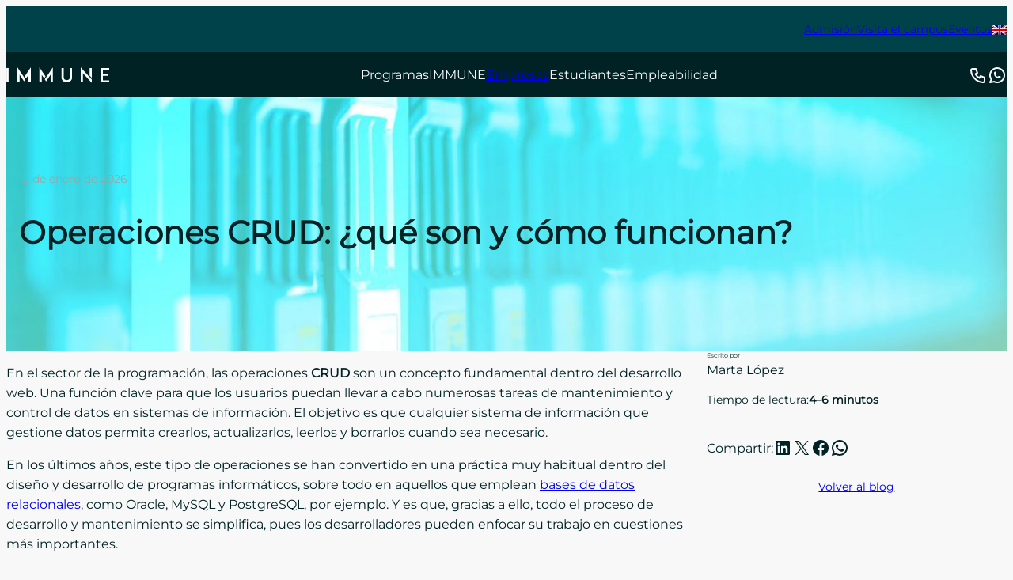

--- FILE ---
content_type: text/html; charset=UTF-8
request_url: https://immune.institute/blog/operaciones-crud-que-son-como-funcionan/
body_size: 51744
content:
<!DOCTYPE html>
<html lang="es-ES" prefix="og: https://ogp.me/ns#">
<head>
	<meta charset="UTF-8" />
	<meta name="viewport" content="width=device-width, initial-scale=1" />
<script id="cookie-law-info-gcm-var-js">
var _ckyGcm = {"status":true,"default_settings":[{"analytics":"denied","advertisement":"denied","functional":"denied","necessary":"granted","ad_user_data":"denied","ad_personalization":"denied","regions":"All"}],"wait_for_update":2000,"url_passthrough":true,"ads_data_redaction":true}</script>
<script id="cookie-law-info-gcm-js" type="text/javascript" src="https://immune.institute/wp-content/plugins/cookie-law-info/lite/frontend/js/gcm.min.js"></script> <script id="cookieyes" type="text/javascript" src="https://cdn-cookieyes.com/client_data/9a070afb7e4949b192ac3f8a/script.js"></script>
<!-- Optimización para motores de búsqueda de Rank Math -  https://rankmath.com/ -->
<meta name="description" content="Las operaciones CRUD permiten crear, leer, actualizar y borrar datos. Descubre qué son, cuáles son sus ventajas y qué aplicaciones tienen."/>
<meta name="robots" content="follow, index, max-snippet:-1, max-video-preview:-1, max-image-preview:large"/>
<link rel="canonical" href="https://immune.institute/blog/operaciones-crud-que-son-como-funcionan/" />
<meta property="og:locale" content="es_ES" />
<meta property="og:type" content="article" />
<meta property="og:title" content="Operaciones CRUD: ¿qué son y cómo funcionan?" />
<meta property="og:description" content="Las operaciones CRUD permiten crear, leer, actualizar y borrar datos. Descubre qué son, cuáles son sus ventajas y qué aplicaciones tienen." />
<meta property="og:url" content="https://immune.institute/blog/operaciones-crud-que-son-como-funcionan/" />
<meta property="og:site_name" content="IMMUNE Technology Institute" />
<meta property="article:publisher" content="https://www.facebook.com/immune.institute/" />
<meta property="article:section" content="Desarrollo web" />
<meta property="og:image" content="https://immune.institute/wp-content/uploads/2023/10/Operaciones_CRUD_¿que_son_y_como_funcionan.jpeg" />
<meta property="og:image:secure_url" content="https://immune.institute/wp-content/uploads/2023/10/Operaciones_CRUD_¿que_son_y_como_funcionan.jpeg" />
<meta property="og:image:width" content="1600" />
<meta property="og:image:height" content="900" />
<meta property="og:image:alt" content="Operaciones CRUD ¿qué son y cómo funcionan?" />
<meta property="og:image:type" content="image/jpeg" />
<meta property="article:published_time" content="2023-10-31T09:00:00+01:00" />
<meta name="twitter:card" content="summary_large_image" />
<meta name="twitter:title" content="Operaciones CRUD: ¿qué son y cómo funcionan?" />
<meta name="twitter:description" content="Las operaciones CRUD permiten crear, leer, actualizar y borrar datos. Descubre qué son, cuáles son sus ventajas y qué aplicaciones tienen." />
<meta name="twitter:site" content="@immuneinstitute" />
<meta name="twitter:creator" content="@immuneinstitute" />
<meta name="twitter:image" content="https://immune.institute/wp-content/uploads/2023/10/Operaciones_CRUD_¿que_son_y_como_funcionan.jpeg" />
<meta name="twitter:label1" content="Escrito por" />
<meta name="twitter:data1" content="Marta López" />
<meta name="twitter:label2" content="Tiempo de lectura" />
<meta name="twitter:data2" content="4 minuto" />
<script type="application/ld+json" class="rank-math-schema">{"@context":"https://schema.org","@graph":[{"@type":"Place","@id":"https://immune.institute/#place","address":{"@type":"PostalAddress","streetAddress":"Paseo de la Castellana, 89","addressLocality":"Madrid","addressRegion":"Madrid","postalCode":"28046","addressCountry":"ES"}},{"@type":["EducationalOrganization","Organization"],"@id":"https://immune.institute/#organization","name":"IMMUNE Technology Institute","url":"https://immune.institute","sameAs":["https://www.facebook.com/immune.institute/","https://twitter.com/immuneinstitute"],"email":"hello@immune.institute","address":{"@type":"PostalAddress","streetAddress":"Paseo de la Castellana, 89","addressLocality":"Madrid","addressRegion":"Madrid","postalCode":"28046","addressCountry":"ES"},"logo":{"@type":"ImageObject","@id":"https://immune.institute/#logo","url":"https://principal.immune.institute/wp-content/uploads/2024/07/immune-favicon.png","contentUrl":"https://principal.immune.institute/wp-content/uploads/2024/07/immune-favicon.png","caption":"IMMUNE Technology Institute","inLanguage":"es","width":"512","height":"512"},"contactPoint":[{"@type":"ContactPoint","telephone":"+34911238246","contactType":"customer support"}],"location":{"@id":"https://immune.institute/#place"}},{"@type":"WebSite","@id":"https://immune.institute/#website","url":"https://immune.institute","name":"IMMUNE Technology Institute","publisher":{"@id":"https://immune.institute/#organization"},"inLanguage":"es"},{"@type":"ImageObject","@id":"https://immune.institute/wp-content/uploads/2023/10/Operaciones_CRUD_\u00bfque_son_y_como_funcionan.jpeg","url":"https://immune.institute/wp-content/uploads/2023/10/Operaciones_CRUD_\u00bfque_son_y_como_funcionan.jpeg","width":"1600","height":"900","caption":"Operaciones CRUD \u00bfque\u0301 son y co\u0301mo funcionan?","inLanguage":"es"},{"@type":"WebPage","@id":"https://immune.institute/blog/operaciones-crud-que-son-como-funcionan/#webpage","url":"https://immune.institute/blog/operaciones-crud-que-son-como-funcionan/","name":"Operaciones CRUD: \u00bfqu\u00e9 son y c\u00f3mo funcionan?","datePublished":"2023-10-31T09:00:00+01:00","dateModified":"2023-10-31T09:00:00+01:00","isPartOf":{"@id":"https://immune.institute/#website"},"primaryImageOfPage":{"@id":"https://immune.institute/wp-content/uploads/2023/10/Operaciones_CRUD_\u00bfque_son_y_como_funcionan.jpeg"},"inLanguage":"es"},{"@type":"Person","@id":"https://immune.institute/blog/operaciones-crud-que-son-como-funcionan/#author","name":"Marta L\u00f3pez","image":{"@type":"ImageObject","@id":"https://secure.gravatar.com/avatar/67ae89270b8ed398fb80cd935344a9ac32b502a27791d3f6556450220466a134?s=96&amp;d=mm&amp;r=g","url":"https://secure.gravatar.com/avatar/67ae89270b8ed398fb80cd935344a9ac32b502a27791d3f6556450220466a134?s=96&amp;d=mm&amp;r=g","caption":"Marta L\u00f3pez","inLanguage":"es"},"worksFor":{"@id":"https://immune.institute/#organization"}},{"@type":"BlogPosting","headline":"Operaciones CRUD: \u00bfqu\u00e9 son y c\u00f3mo funcionan?","keywords":"operaciones CRUD","datePublished":"2023-10-31T09:00:00+01:00","dateModified":"2023-10-31T09:00:00+01:00","articleSection":"Desarrollo web","author":{"@id":"https://immune.institute/blog/operaciones-crud-que-son-como-funcionan/#author","name":"Marta L\u00f3pez"},"publisher":{"@id":"https://immune.institute/#organization"},"description":"Las operaciones CRUD permiten crear, leer, actualizar y borrar datos. Descubre qu\u00e9 son, cu\u00e1les son sus ventajas y qu\u00e9 aplicaciones tienen.","name":"Operaciones CRUD: \u00bfqu\u00e9 son y c\u00f3mo funcionan?","@id":"https://immune.institute/blog/operaciones-crud-que-son-como-funcionan/#richSnippet","isPartOf":{"@id":"https://immune.institute/blog/operaciones-crud-que-son-como-funcionan/#webpage"},"image":{"@id":"https://immune.institute/wp-content/uploads/2023/10/Operaciones_CRUD_\u00bfque_son_y_como_funcionan.jpeg"},"inLanguage":"es","mainEntityOfPage":{"@id":"https://immune.institute/blog/operaciones-crud-que-son-como-funcionan/#webpage"}}]}</script>
<!-- /Plugin Rank Math WordPress SEO -->

<title>Operaciones CRUD: ¿qué son y cómo funcionan?</title>
<link data-rocket-prefetch href="https://www.googletagmanager.com" rel="dns-prefetch">
<link data-rocket-prefetch href="https://cdn-cookieyes.com" rel="dns-prefetch">
<link data-rocket-prefetch href="https://js.hsforms.net" rel="dns-prefetch">
<link data-rocket-prefetch href="https://cdn.jsdelivr.net" rel="dns-prefetch">
<link crossorigin data-rocket-preload as="font" href="https://immune.institute/wp-content/themes/immune-block-theme/assets/fonts/Montserrat-VariableFont_wght.woff2" rel="preload">
<style id="wpr-usedcss">img:is([sizes=auto i],[sizes^="auto," i]){contain-intrinsic-size:3000px 1500px}:root :where(p.has-background){padding:1.25em 2.375em}:where(p.has-text-color:not(.has-link-color)) a{color:inherit}.wp-block-social-links{background:0 0;box-sizing:border-box;margin-left:0;padding-left:0;padding-right:0;text-indent:0}.wp-block-social-links .wp-social-link a,.wp-block-social-links .wp-social-link a:hover{border-bottom:0;box-shadow:none;text-decoration:none}.wp-block-social-links .wp-social-link svg{height:1em;width:1em}.wp-block-social-links .wp-social-link span:not(.screen-reader-text){font-size:.65em;margin-left:.5em;margin-right:.5em}.wp-block-social-links{font-size:24px}.wp-block-social-link{border-radius:9999px;display:block}.wp-block-social-link{height:auto}.wp-block-social-link a{align-items:center;display:flex;line-height:0}.wp-block-social-link:hover{transform:scale(1.1)}.wp-block-social-links .wp-block-social-link.wp-social-link{display:inline-block;margin:0;padding:0}.wp-block-social-links .wp-block-social-link.wp-social-link .wp-block-social-link-anchor,.wp-block-social-links .wp-block-social-link.wp-social-link .wp-block-social-link-anchor svg,.wp-block-social-links .wp-block-social-link.wp-social-link .wp-block-social-link-anchor:active,.wp-block-social-links .wp-block-social-link.wp-social-link .wp-block-social-link-anchor:hover,.wp-block-social-links .wp-block-social-link.wp-social-link .wp-block-social-link-anchor:visited{color:currentColor;fill:currentColor}:where(.wp-block-social-links:not(.is-style-logos-only)) .wp-social-link{background-color:#f0f0f0;color:#444}:where(.wp-block-social-links:not(.is-style-logos-only)) .wp-social-link-amazon{background-color:#f90;color:#fff}:where(.wp-block-social-links:not(.is-style-logos-only)) .wp-social-link-bandcamp{background-color:#1ea0c3;color:#fff}:where(.wp-block-social-links:not(.is-style-logos-only)) .wp-social-link-behance{background-color:#0757fe;color:#fff}:where(.wp-block-social-links:not(.is-style-logos-only)) .wp-social-link-bluesky{background-color:#0a7aff;color:#fff}:where(.wp-block-social-links:not(.is-style-logos-only)) .wp-social-link-codepen{background-color:#1e1f26;color:#fff}:where(.wp-block-social-links:not(.is-style-logos-only)) .wp-social-link-deviantart{background-color:#02e49b;color:#fff}:where(.wp-block-social-links:not(.is-style-logos-only)) .wp-social-link-discord{background-color:#5865f2;color:#fff}:where(.wp-block-social-links:not(.is-style-logos-only)) .wp-social-link-dribbble{background-color:#e94c89;color:#fff}:where(.wp-block-social-links:not(.is-style-logos-only)) .wp-social-link-dropbox{background-color:#4280ff;color:#fff}:where(.wp-block-social-links:not(.is-style-logos-only)) .wp-social-link-etsy{background-color:#f45800;color:#fff}:where(.wp-block-social-links:not(.is-style-logos-only)) .wp-social-link-facebook{background-color:#0866ff;color:#fff}:where(.wp-block-social-links:not(.is-style-logos-only)) .wp-social-link-fivehundredpx{background-color:#000;color:#fff}:where(.wp-block-social-links:not(.is-style-logos-only)) .wp-social-link-flickr{background-color:#0461dd;color:#fff}:where(.wp-block-social-links:not(.is-style-logos-only)) .wp-social-link-foursquare{background-color:#e65678;color:#fff}:where(.wp-block-social-links:not(.is-style-logos-only)) .wp-social-link-github{background-color:#24292d;color:#fff}:where(.wp-block-social-links:not(.is-style-logos-only)) .wp-social-link-goodreads{background-color:#eceadd;color:#382110}:where(.wp-block-social-links:not(.is-style-logos-only)) .wp-social-link-google{background-color:#ea4434;color:#fff}:where(.wp-block-social-links:not(.is-style-logos-only)) .wp-social-link-gravatar{background-color:#1d4fc4;color:#fff}:where(.wp-block-social-links:not(.is-style-logos-only)) .wp-social-link-instagram{background-color:#f00075;color:#fff}:where(.wp-block-social-links:not(.is-style-logos-only)) .wp-social-link-lastfm{background-color:#e21b24;color:#fff}:where(.wp-block-social-links:not(.is-style-logos-only)) .wp-social-link-linkedin{background-color:#0d66c2;color:#fff}:where(.wp-block-social-links:not(.is-style-logos-only)) .wp-social-link-mastodon{background-color:#3288d4;color:#fff}:where(.wp-block-social-links:not(.is-style-logos-only)) .wp-social-link-medium{background-color:#000;color:#fff}:where(.wp-block-social-links:not(.is-style-logos-only)) .wp-social-link-meetup{background-color:#f6405f;color:#fff}:where(.wp-block-social-links:not(.is-style-logos-only)) .wp-social-link-patreon{background-color:#000;color:#fff}:where(.wp-block-social-links:not(.is-style-logos-only)) .wp-social-link-pinterest{background-color:#e60122;color:#fff}:where(.wp-block-social-links:not(.is-style-logos-only)) .wp-social-link-pocket{background-color:#ef4155;color:#fff}:where(.wp-block-social-links:not(.is-style-logos-only)) .wp-social-link-reddit{background-color:#ff4500;color:#fff}:where(.wp-block-social-links:not(.is-style-logos-only)) .wp-social-link-skype{background-color:#0478d7;color:#fff}:where(.wp-block-social-links:not(.is-style-logos-only)) .wp-social-link-snapchat{background-color:#fefc00;color:#fff;stroke:#000}:where(.wp-block-social-links:not(.is-style-logos-only)) .wp-social-link-soundcloud{background-color:#ff5600;color:#fff}:where(.wp-block-social-links:not(.is-style-logos-only)) .wp-social-link-spotify{background-color:#1bd760;color:#fff}:where(.wp-block-social-links:not(.is-style-logos-only)) .wp-social-link-telegram{background-color:#2aabee;color:#fff}:where(.wp-block-social-links:not(.is-style-logos-only)) .wp-social-link-threads{background-color:#000;color:#fff}:where(.wp-block-social-links:not(.is-style-logos-only)) .wp-social-link-tiktok{background-color:#000;color:#fff}:where(.wp-block-social-links:not(.is-style-logos-only)) .wp-social-link-tumblr{background-color:#011835;color:#fff}:where(.wp-block-social-links:not(.is-style-logos-only)) .wp-social-link-twitch{background-color:#6440a4;color:#fff}:where(.wp-block-social-links:not(.is-style-logos-only)) .wp-social-link-twitter{background-color:#1da1f2;color:#fff}:where(.wp-block-social-links:not(.is-style-logos-only)) .wp-social-link-vimeo{background-color:#1eb7ea;color:#fff}:where(.wp-block-social-links:not(.is-style-logos-only)) .wp-social-link-vk{background-color:#4680c2;color:#fff}:where(.wp-block-social-links:not(.is-style-logos-only)) .wp-social-link-wordpress{background-color:#3499cd;color:#fff}:where(.wp-block-social-links:not(.is-style-logos-only)) .wp-social-link-whatsapp{background-color:#25d366;color:#fff}:where(.wp-block-social-links:not(.is-style-logos-only)) .wp-social-link-x{background-color:#000;color:#fff}:where(.wp-block-social-links:not(.is-style-logos-only)) .wp-social-link-yelp{background-color:#d32422;color:#fff}:where(.wp-block-social-links:not(.is-style-logos-only)) .wp-social-link-youtube{background-color:red;color:#fff}:where(.wp-block-social-links.is-style-logos-only) .wp-social-link{background:0 0}:where(.wp-block-social-links.is-style-logos-only) .wp-social-link svg{height:1.25em;width:1.25em}:where(.wp-block-social-links.is-style-logos-only) .wp-social-link-amazon{color:#f90}:where(.wp-block-social-links.is-style-logos-only) .wp-social-link-bandcamp{color:#1ea0c3}:where(.wp-block-social-links.is-style-logos-only) .wp-social-link-behance{color:#0757fe}:where(.wp-block-social-links.is-style-logos-only) .wp-social-link-bluesky{color:#0a7aff}:where(.wp-block-social-links.is-style-logos-only) .wp-social-link-codepen{color:#1e1f26}:where(.wp-block-social-links.is-style-logos-only) .wp-social-link-deviantart{color:#02e49b}:where(.wp-block-social-links.is-style-logos-only) .wp-social-link-discord{color:#5865f2}:where(.wp-block-social-links.is-style-logos-only) .wp-social-link-dribbble{color:#e94c89}:where(.wp-block-social-links.is-style-logos-only) .wp-social-link-dropbox{color:#4280ff}:where(.wp-block-social-links.is-style-logos-only) .wp-social-link-etsy{color:#f45800}:where(.wp-block-social-links.is-style-logos-only) .wp-social-link-facebook{color:#0866ff}:where(.wp-block-social-links.is-style-logos-only) .wp-social-link-fivehundredpx{color:#000}:where(.wp-block-social-links.is-style-logos-only) .wp-social-link-flickr{color:#0461dd}:where(.wp-block-social-links.is-style-logos-only) .wp-social-link-foursquare{color:#e65678}:where(.wp-block-social-links.is-style-logos-only) .wp-social-link-github{color:#24292d}:where(.wp-block-social-links.is-style-logos-only) .wp-social-link-goodreads{color:#382110}:where(.wp-block-social-links.is-style-logos-only) .wp-social-link-google{color:#ea4434}:where(.wp-block-social-links.is-style-logos-only) .wp-social-link-gravatar{color:#1d4fc4}:where(.wp-block-social-links.is-style-logos-only) .wp-social-link-instagram{color:#f00075}:where(.wp-block-social-links.is-style-logos-only) .wp-social-link-lastfm{color:#e21b24}:where(.wp-block-social-links.is-style-logos-only) .wp-social-link-linkedin{color:#0d66c2}:where(.wp-block-social-links.is-style-logos-only) .wp-social-link-mastodon{color:#3288d4}:where(.wp-block-social-links.is-style-logos-only) .wp-social-link-medium{color:#000}:where(.wp-block-social-links.is-style-logos-only) .wp-social-link-meetup{color:#f6405f}:where(.wp-block-social-links.is-style-logos-only) .wp-social-link-patreon{color:#000}:where(.wp-block-social-links.is-style-logos-only) .wp-social-link-pinterest{color:#e60122}:where(.wp-block-social-links.is-style-logos-only) .wp-social-link-pocket{color:#ef4155}:where(.wp-block-social-links.is-style-logos-only) .wp-social-link-reddit{color:#ff4500}:where(.wp-block-social-links.is-style-logos-only) .wp-social-link-skype{color:#0478d7}:where(.wp-block-social-links.is-style-logos-only) .wp-social-link-snapchat{color:#fff;stroke:#000}:where(.wp-block-social-links.is-style-logos-only) .wp-social-link-soundcloud{color:#ff5600}:where(.wp-block-social-links.is-style-logos-only) .wp-social-link-spotify{color:#1bd760}:where(.wp-block-social-links.is-style-logos-only) .wp-social-link-telegram{color:#2aabee}:where(.wp-block-social-links.is-style-logos-only) .wp-social-link-threads{color:#000}:where(.wp-block-social-links.is-style-logos-only) .wp-social-link-tiktok{color:#000}:where(.wp-block-social-links.is-style-logos-only) .wp-social-link-tumblr{color:#011835}:where(.wp-block-social-links.is-style-logos-only) .wp-social-link-twitch{color:#6440a4}:where(.wp-block-social-links.is-style-logos-only) .wp-social-link-twitter{color:#1da1f2}:where(.wp-block-social-links.is-style-logos-only) .wp-social-link-vimeo{color:#1eb7ea}:where(.wp-block-social-links.is-style-logos-only) .wp-social-link-vk{color:#4680c2}:where(.wp-block-social-links.is-style-logos-only) .wp-social-link-whatsapp{color:#25d366}:where(.wp-block-social-links.is-style-logos-only) .wp-social-link-wordpress{color:#3499cd}:where(.wp-block-social-links.is-style-logos-only) .wp-social-link-x{color:#000}:where(.wp-block-social-links.is-style-logos-only) .wp-social-link-yelp{color:#d32422}:where(.wp-block-social-links.is-style-logos-only) .wp-social-link-youtube{color:red}:root :where(.wp-block-social-links .wp-social-link a){padding:.25em}:root :where(.wp-block-social-links.is-style-logos-only .wp-social-link a){padding:0}:root :where(.wp-block-social-links.is-style-pill-shape .wp-social-link a){padding-left:.6666666667em;padding-right:.6666666667em}.wp-block-group{box-sizing:border-box}:where(.wp-block-group.wp-block-group-is-layout-constrained){position:relative}ol,ul{box-sizing:border-box}:root :where(.wp-block-list.has-background){padding:1.25em 2.375em}.wp-block-list.is-style-horizontal{list-style-type:none;padding-inline-start:0;display:flex;gap:var(--wp--style--block-gap)}.wp-block-site-logo{box-sizing:border-box;line-height:0}.wp-block-site-logo a{display:inline-block;line-height:0}.wp-block-site-logo img{height:auto;max-width:100%}.wp-block-site-logo a,.wp-block-site-logo img{border-radius:inherit}:root :where(.wp-block-site-logo.is-style-rounded){border-radius:9999px}.wp-block-navigation .wp-block-navigation-item__label{overflow-wrap:break-word}.wp-block-navigation{position:relative}.wp-block-navigation ul{margin-bottom:0;margin-left:0;margin-top:0;padding-left:0}.wp-block-navigation ul,.wp-block-navigation ul li{list-style:none;padding:0}.wp-block-navigation .wp-block-navigation-item{align-items:center;background-color:inherit;display:flex;position:relative}.wp-block-navigation .wp-block-navigation-item__content{display:block;z-index:1}.wp-block-navigation .wp-block-navigation-item__content.wp-block-navigation-item__content{color:inherit}.wp-block-navigation :where(a),.wp-block-navigation :where(a:active),.wp-block-navigation :where(a:focus){text-decoration:none}.wp-block-navigation{--navigation-layout-justification-setting:flex-start;--navigation-layout-direction:row;--navigation-layout-wrap:wrap;--navigation-layout-justify:flex-start;--navigation-layout-align:center}.wp-block-navigation.is-vertical{--navigation-layout-direction:column;--navigation-layout-justify:initial;--navigation-layout-align:flex-start}.wp-block-navigation.no-wrap{--navigation-layout-wrap:nowrap}.wp-block-navigation.items-justified-center{--navigation-layout-justification-setting:center;--navigation-layout-justify:center}.wp-block-navigation.items-justified-center.is-vertical{--navigation-layout-align:center}button.wp-block-navigation-item__content{background-color:initial;border:none;color:currentColor;font-family:inherit;font-size:inherit;font-style:inherit;font-weight:inherit;letter-spacing:inherit;line-height:inherit;text-align:left;text-transform:inherit}.wp-block-navigation__container{gap:inherit}:where(.wp-block-navigation.has-background .wp-block-navigation-item a:not(.wp-element-button)),:where(.wp-block-navigation.has-background .wp-block-navigation-submenu a:not(.wp-element-button)){padding:.5em 1em}:where(.wp-block-navigation .wp-block-navigation__submenu-container .wp-block-navigation-item a:not(.wp-element-button)),:where(.wp-block-navigation .wp-block-navigation__submenu-container .wp-block-navigation-submenu a:not(.wp-element-button)),:where(.wp-block-navigation .wp-block-navigation__submenu-container .wp-block-navigation-submenu button.wp-block-navigation-item__content),:where(.wp-block-navigation .wp-block-navigation__submenu-container .wp-block-pages-list__item button.wp-block-navigation-item__content){padding:.5em 1em}.wp-block-navigation__container{align-items:var(--navigation-layout-align,initial);display:flex;flex-direction:var(--navigation-layout-direction,initial);flex-wrap:var(--navigation-layout-wrap,wrap);justify-content:var(--navigation-layout-justify,initial);list-style:none;margin:0;padding-left:0}.wp-block-navigation__container:only-child{flex-grow:1}.wp-block-custom-svg-block svg{max-width:100%;height:auto;display:block}@media (min-width:1024px){.block-visibility-hide-large-screen{display:none!important}}@media (min-width:768px) and (max-width:1023.98px){.block-visibility-hide-medium-screen{display:none!important}}.wp-block-custom-link-wrapper{text-decoration:none;display:block}.wp-block-custom-link-wrapper>*{pointer-events:none}.wp-block-custom-link-wrapper{pointer-events:auto}.wp-block-post-date{box-sizing:border-box}.wp-block-post-title{box-sizing:border-box;word-break:break-word}.wp-block-post-title :where(a){display:inline-block;font-family:inherit;font-size:inherit;font-style:inherit;font-weight:inherit;letter-spacing:inherit;line-height:inherit;text-decoration:inherit}.wp-block-cover{align-items:center;background-position:50%;box-sizing:border-box;display:flex;justify-content:center;min-height:430px;overflow:hidden;overflow:clip;padding:1em;position:relative}.wp-block-cover .has-background-dim:not([class*=-background-color]),.wp-block-cover.has-background-dim:not([class*=-background-color]){background-color:#000}.wp-block-cover.has-background-dim:before{background-color:inherit;content:""}.wp-block-cover .wp-block-cover__background,.wp-block-cover.has-background-dim:not(.has-background-gradient):before{bottom:0;left:0;opacity:.5;position:absolute;right:0;top:0}.wp-block-cover.has-background-dim.has-background-dim-100 .wp-block-cover__background,.wp-block-cover.has-background-dim.has-background-dim-100:not(.has-background-gradient):before{opacity:1}.wp-block-cover .wp-block-cover__background.has-background-dim.has-background-dim-100{opacity:1}.wp-block-cover .wp-block-cover__inner-container{color:inherit;position:relative;width:100%}.wp-block-cover .wp-block-cover__image-background{border:none;bottom:0;box-shadow:none;height:100%;left:0;margin:0;max-height:none;max-width:none;object-fit:cover;outline:0;padding:0;position:absolute;right:0;top:0;width:100%}:where(.wp-block-cover-image:not(.has-text-color)),:where(.wp-block-cover:not(.has-text-color)){color:#fff}:where(.wp-block-cover-image.is-light:not(.has-text-color)),:where(.wp-block-cover.is-light:not(.has-text-color)){color:#000}:root :where(.wp-block-cover h1:not(.has-text-color)),:root :where(.wp-block-cover h2:not(.has-text-color)),:root :where(.wp-block-cover h3:not(.has-text-color)),:root :where(.wp-block-cover h4:not(.has-text-color)),:root :where(.wp-block-cover h5:not(.has-text-color)),:root :where(.wp-block-cover h6:not(.has-text-color)),:root :where(.wp-block-cover p:not(.has-text-color)){color:inherit}body:not(.editor-styles-wrapper) .wp-block-cover:not(.wp-block-cover:has(.wp-block-cover__background+.wp-block-cover__inner-container)) .wp-block-cover__image-background{z-index:0}body:not(.editor-styles-wrapper) .wp-block-cover:not(.wp-block-cover:has(.wp-block-cover__background+.wp-block-cover__inner-container)) .wp-block-cover__background,body:not(.editor-styles-wrapper) .wp-block-cover:not(.wp-block-cover:has(.wp-block-cover__background+.wp-block-cover__inner-container)) .wp-block-cover__inner-container,body:not(.editor-styles-wrapper) .wp-block-cover:not(.wp-block-cover:has(.wp-block-cover__background+.wp-block-cover__inner-container)).has-background-dim:not(.has-background-gradient):before{z-index:1}h1:where(.wp-block-heading).has-background,h2:where(.wp-block-heading).has-background,h3:where(.wp-block-heading).has-background,h4:where(.wp-block-heading).has-background,h5:where(.wp-block-heading).has-background,h6:where(.wp-block-heading).has-background{padding:1.25em 2.375em}.wp-block-post-content{display:flow-root}.wp-block-post-navigation-link .wp-block-post-navigation-link__arrow-previous{display:inline-block;margin-right:1ch}.wp-block-post-navigation-link .wp-block-post-navigation-link__arrow-previous:not(.is-arrow-chevron){transform:scaleX(1)}.wp-block-post-navigation-link .wp-block-post-navigation-link__arrow-next{display:inline-block;margin-left:1ch}.wp-block-post-navigation-link .wp-block-post-navigation-link__arrow-next:not(.is-arrow-chevron){transform:scaleX(1)}.wp-block-post-author{box-sizing:border-box;display:flex;flex-wrap:wrap}.wp-block-post-author__byline{font-size:.5em;margin-bottom:0;margin-top:0;width:100%}.wp-block-post-author__content{flex-basis:0;flex-grow:1}.wp-block-post-author__name{margin:0}.wp-block-post-time-to-read{box-sizing:border-box}.wp-block-button__link{align-content:center;box-sizing:border-box;cursor:pointer;display:inline-block;height:100%;text-align:center;word-break:break-word}:where(.wp-block-button__link){border-radius:9999px;box-shadow:none;padding:calc(.667em + 2px) calc(1.333em + 2px);text-decoration:none}.wp-block-button[style*=text-decoration] .wp-block-button__link{text-decoration:inherit}.wp-block-buttons>.wp-block-button.has-custom-width{max-width:none}.wp-block-buttons>.wp-block-button.has-custom-width .wp-block-button__link{width:100%}.wp-block-buttons>.wp-block-button.has-custom-font-size .wp-block-button__link{font-size:inherit}.wp-block-buttons>.wp-block-button.wp-block-button__width-100{flex-basis:100%;width:100%}:root :where(.wp-block-button .wp-block-button__link.is-style-outline),:root :where(.wp-block-button.is-style-outline>.wp-block-button__link){border:2px solid;padding:.667em 1.333em}:root :where(.wp-block-button .wp-block-button__link.is-style-outline:not(.has-text-color)),:root :where(.wp-block-button.is-style-outline>.wp-block-button__link:not(.has-text-color)){color:currentColor}:root :where(.wp-block-button .wp-block-button__link.is-style-outline:not(.has-background)),:root :where(.wp-block-button.is-style-outline>.wp-block-button__link:not(.has-background)){background-color:initial;background-image:none}.wp-block-buttons{box-sizing:border-box}.wp-block-buttons.is-vertical{flex-direction:column}.wp-block-buttons.is-vertical>.wp-block-button:last-child{margin-bottom:0}.wp-block-buttons>.wp-block-button{display:inline-block;margin:0}.wp-block-buttons.is-content-justification-left{justify-content:flex-start}.wp-block-buttons.is-content-justification-left.is-vertical{align-items:flex-start}.wp-block-buttons.is-content-justification-center{justify-content:center}.wp-block-buttons.is-content-justification-center.is-vertical{align-items:center}.wp-block-buttons.is-content-justification-right{justify-content:flex-end}.wp-block-buttons.is-content-justification-right.is-vertical{align-items:flex-end}.wp-block-buttons.is-content-justification-space-between{justify-content:space-between}.wp-block-buttons[style*=text-decoration] .wp-block-button,.wp-block-buttons[style*=text-decoration] .wp-block-button__link{text-decoration:inherit}.wp-block-buttons.has-custom-font-size .wp-block-button__link{font-size:inherit}.wp-block-buttons .wp-block-button__link{width:100%}.wp-block-columns{box-sizing:border-box;display:flex;flex-wrap:wrap!important}@media (min-width:782px){.wp-block-columns{flex-wrap:nowrap!important}}.wp-block-columns{align-items:normal!important}@media (max-width:781px){.wp-block-columns:not(.is-not-stacked-on-mobile)>.wp-block-column{flex-basis:100%!important}body .is-layout-grid{grid-template-columns:repeat(1,minmax(0,1fr))}}@media (min-width:782px){.wp-block-columns:not(.is-not-stacked-on-mobile)>.wp-block-column{flex-basis:0;flex-grow:1}.wp-block-columns:not(.is-not-stacked-on-mobile)>.wp-block-column[style*=flex-basis]{flex-grow:0}}:where(.wp-block-columns){margin-bottom:1.75em}:where(.wp-block-columns.has-background){padding:1.25em 2.375em}.wp-block-column{flex-grow:1;min-width:0;overflow-wrap:break-word;word-break:break-word}.wp-block-image>a,.wp-block-image>figure>a{display:inline-block}.wp-block-image img{box-sizing:border-box;height:auto;max-width:100%;vertical-align:bottom}@media not (prefers-reduced-motion){.wp-block-social-link{transition:transform .1s ease}.wp-block-image img.hide{visibility:hidden}.wp-block-image img.show{animation:.4s show-content-image}}.wp-block-image[style*=border-radius] img,.wp-block-image[style*=border-radius]>a{border-radius:inherit}.wp-block-image.alignfull>a,.wp-block-image.alignwide>a{width:100%}.wp-block-image.alignfull img,.wp-block-image.alignwide img{height:auto;width:100%}.wp-block-image :where(figcaption){margin-bottom:1em;margin-top:.5em}:root :where(.wp-block-image.is-style-rounded img,.wp-block-image .is-style-rounded img){border-radius:9999px}.wp-block-image figure{margin:0}@keyframes show-content-image{0%{visibility:hidden}99%{visibility:hidden}to{visibility:visible}}:root{--wp-block-synced-color:#7a00df;--wp-block-synced-color--rgb:122,0,223;--wp-bound-block-color:var(--wp-block-synced-color);--wp-editor-canvas-background:#ddd;--wp-admin-theme-color:#007cba;--wp-admin-theme-color--rgb:0,124,186;--wp-admin-theme-color-darker-10:#006ba1;--wp-admin-theme-color-darker-10--rgb:0,107,160.5;--wp-admin-theme-color-darker-20:#005a87;--wp-admin-theme-color-darker-20--rgb:0,90,135;--wp-admin-border-width-focus:2px}@media (min-resolution:192dpi){:root{--wp-admin-border-width-focus:1.5px}}.wp-element-button{cursor:pointer}:root{--wp--preset--font-size--normal:16px;--wp--preset--font-size--huge:42px}.has-text-align-center{text-align:center}.items-justified-center{justify-content:center}.screen-reader-text{border:0;clip-path:inset(50%);height:1px;margin:-1px;overflow:hidden;padding:0;position:absolute;width:1px;word-wrap:normal!important}.screen-reader-text:focus{background-color:#ddd;clip-path:none;color:#444;display:block;font-size:1em;height:auto;left:5px;line-height:normal;padding:15px 23px 14px;text-decoration:none;top:5px;width:auto;z-index:100000}html :where(.has-border-color){border-style:solid}html :where([style*=border-top-color]){border-top-style:solid}html :where([style*=border-right-color]){border-right-style:solid}html :where([style*=border-bottom-color]){border-bottom-style:solid}html :where([style*=border-left-color]){border-left-style:solid}html :where([style*=border-width]){border-style:solid}html :where([style*=border-top-width]){border-top-style:solid}html :where([style*=border-right-width]){border-right-style:solid}html :where([style*=border-bottom-width]){border-bottom-style:solid}html :where([style*=border-left-width]){border-left-style:solid}html :where(img[class*=wp-image-]){height:auto;max-width:100%}:where(figure){margin:0 0 1em}html :where(.is-position-sticky){--wp-admin--admin-bar--position-offset:var(--wp-admin--admin-bar--height,0px)}@media screen and (max-width:600px){html :where(.is-position-sticky){--wp-admin--admin-bar--position-offset:0px}}:root{--wp--preset--aspect-ratio--square:1;--wp--preset--aspect-ratio--4-3:4/3;--wp--preset--aspect-ratio--3-4:3/4;--wp--preset--aspect-ratio--3-2:3/2;--wp--preset--aspect-ratio--2-3:2/3;--wp--preset--aspect-ratio--16-9:16/9;--wp--preset--aspect-ratio--9-16:9/16;--wp--preset--aspect-ratio--1200-630:1200/630;--wp--preset--color--black:#000000;--wp--preset--color--cyan-bluish-gray:#abb8c3;--wp--preset--color--white:rgb(255, 255, 255);--wp--preset--color--pale-pink:#f78da7;--wp--preset--color--vivid-red:#cf2e2e;--wp--preset--color--luminous-vivid-orange:#ff6900;--wp--preset--color--luminous-vivid-amber:#fcb900;--wp--preset--color--light-green-cyan:#7bdcb5;--wp--preset--color--vivid-green-cyan:#00d084;--wp--preset--color--pale-cyan-blue:#8ed1fc;--wp--preset--color--vivid-cyan-blue:#0693e3;--wp--preset--color--vivid-purple:#9b51e0;--wp--preset--color--body:rgb(0, 34, 36);--wp--preset--color--border-dark:rgb(0, 66, 74);--wp--preset--color--link-dark:rgb(107, 219, 200);--wp--preset--color--background:rgb(248, 248, 248);--wp--preset--color--border-light:rgb(220, 224, 220);--wp--preset--color--link-light:rgb(25, 166, 134);--wp--preset--color--secondary-text:rgb(160, 164, 160);--wp--preset--color--overlay-light:rgba(255, 255, 255, .9);--wp--preset--color--overlay-dark:rgba(0, 34, 36, .9);--wp--preset--gradient--vivid-cyan-blue-to-vivid-purple:linear-gradient(135deg,rgb(6, 147, 227) 0%,rgb(155, 81, 224) 100%);--wp--preset--gradient--light-green-cyan-to-vivid-green-cyan:linear-gradient(135deg,rgb(122, 220, 180) 0%,rgb(0, 208, 130) 100%);--wp--preset--gradient--luminous-vivid-amber-to-luminous-vivid-orange:linear-gradient(135deg,rgb(252, 185, 0) 0%,rgb(255, 105, 0) 100%);--wp--preset--gradient--luminous-vivid-orange-to-vivid-red:linear-gradient(135deg,rgb(255, 105, 0) 0%,rgb(207, 46, 46) 100%);--wp--preset--gradient--very-light-gray-to-cyan-bluish-gray:linear-gradient(135deg,rgb(238, 238, 238) 0%,rgb(169, 184, 195) 100%);--wp--preset--gradient--cool-to-warm-spectrum:linear-gradient(135deg,rgb(74, 234, 220) 0%,rgb(151, 120, 209) 20%,rgb(207, 42, 186) 40%,rgb(238, 44, 130) 60%,rgb(251, 105, 98) 80%,rgb(254, 248, 76) 100%);--wp--preset--gradient--blush-light-purple:linear-gradient(135deg,rgb(255, 206, 236) 0%,rgb(152, 150, 240) 100%);--wp--preset--gradient--blush-bordeaux:linear-gradient(135deg,rgb(254, 205, 165) 0%,rgb(254, 45, 45) 50%,rgb(107, 0, 62) 100%);--wp--preset--gradient--luminous-dusk:linear-gradient(135deg,rgb(255, 203, 112) 0%,rgb(199, 81, 192) 50%,rgb(65, 88, 208) 100%);--wp--preset--gradient--pale-ocean:linear-gradient(135deg,rgb(255, 245, 203) 0%,rgb(182, 227, 212) 50%,rgb(51, 167, 181) 100%);--wp--preset--gradient--electric-grass:linear-gradient(135deg,rgb(202, 248, 128) 0%,rgb(113, 206, 126) 100%);--wp--preset--gradient--midnight:linear-gradient(135deg,rgb(2, 3, 129) 0%,rgb(40, 116, 252) 100%);--wp--preset--gradient--dark:linear-gradient(135deg, #001414e6 25%, transparent);--wp--preset--gradient--data:linear-gradient(135deg, #001414, #003d4d, #a51890);--wp--preset--gradient--cloud:linear-gradient(135deg, #001414, #003d4d, #ffc1c3);--wp--preset--gradient--cyber:linear-gradient(135deg, #001414, #003d4d, #00da00);--wp--preset--gradient--design:linear-gradient(135deg, #001414, #003d4d, #ad60ff);--wp--preset--gradient--web:linear-gradient(135deg, #001414, #003d4d, #380dc3);--wp--preset--font-size--small:0.875rem;--wp--preset--font-size--medium:1.5rem;--wp--preset--font-size--large:2rem;--wp--preset--font-size--x-large:2.5rem;--wp--preset--font-family--montserrat:'Montserrat',sans-serif;--wp--preset--spacing--20:0.5rem;--wp--preset--spacing--30:0.875rem;--wp--preset--spacing--40:1rem;--wp--preset--spacing--50:1.5rem;--wp--preset--spacing--60:2rem;--wp--preset--spacing--70:3rem;--wp--preset--spacing--80:4rem;--wp--preset--spacing--10:0.25rem;--wp--preset--spacing--90:auto;--wp--preset--shadow--natural:6px 6px 9px rgba(0, 0, 0, .2);--wp--preset--shadow--deep:12px 12px 50px rgba(0, 0, 0, .4);--wp--preset--shadow--sharp:6px 6px 0px rgba(0, 0, 0, .2);--wp--preset--shadow--outlined:6px 6px 0px -3px rgb(255, 255, 255),6px 6px rgb(0, 0, 0);--wp--preset--shadow--crisp:6px 6px 0px rgb(0, 0, 0)}:root{--wp--style--global--content-size:40rem;--wp--style--global--wide-size:80rem}:where(body){margin:0}:where(.wp-site-blocks)>*{margin-block-start:1rem;margin-block-end:0}:where(.wp-site-blocks)>:first-child{margin-block-start:0}:where(.wp-site-blocks)>:last-child{margin-block-end:0}:root{--wp--style--block-gap:1rem}:root :where(.is-layout-flow)>:first-child{margin-block-start:0}:root :where(.is-layout-flow)>:last-child{margin-block-end:0}:root :where(.is-layout-flow)>*{margin-block-start:1rem;margin-block-end:0}:root :where(.is-layout-constrained)>:first-child{margin-block-start:0}:root :where(.is-layout-constrained)>:last-child{margin-block-end:0}:root :where(.is-layout-constrained)>*{margin-block-start:1rem;margin-block-end:0}:root :where(.is-layout-flex){gap:1rem}:root :where(.is-layout-grid){gap:1rem}.is-layout-constrained>:where(:not(.alignleft):not(.alignright):not(.alignfull)){max-width:var(--wp--style--global--content-size);margin-left:auto!important;margin-right:auto!important}.is-layout-constrained>.alignwide{max-width:var(--wp--style--global--wide-size)}body .is-layout-flex{display:flex}.is-layout-flex{flex-wrap:wrap;align-items:center}.is-layout-flex>:is(*,div){margin:0}body .is-layout-grid{display:grid}.is-layout-grid>:is(*,div){margin:0}body{background-color:var(--wp--preset--color--background);color:var(--wp--preset--color--body);font-family:var(--wp--preset--font-family--montserrat);line-height:1.6;padding-top:0;padding-right:0;padding-bottom:0;padding-left:0}a:where(:not(.wp-element-button)){color:var(--wp--preset--color--link-light);text-decoration:underline}h1{font-size:var(--wp--preset--font-size--x-large);font-weight:600;line-height:1.2}h2{font-size:var(--wp--preset--font-size--large);font-weight:600;line-height:1.2}h3{font-size:var(--wp--preset--font-size--medium);font-weight:600;line-height:1.2}h4{font-weight:600}:root :where(.wp-element-button,.wp-block-button__link){background-color:var(--wp--preset--color--link-light);border-width:0;color:var(--wp--preset--color--background);font-family:inherit;font-size:inherit;font-style:inherit;font-weight:inherit;letter-spacing:inherit;line-height:inherit;padding-top:calc(.667em + 2px);padding-right:calc(1.333em + 2px);padding-bottom:calc(.667em + 2px);padding-left:calc(1.333em + 2px);text-decoration:none;text-transform:inherit}.has-background-color{color:var(--wp--preset--color--background)!important}.has-secondary-text-color{color:var(--wp--preset--color--secondary-text)!important}.has-body-background-color{background-color:var(--wp--preset--color--body)!important}.has-border-dark-background-color{background-color:var(--wp--preset--color--border-dark)!important}.has-border-light-background-color{background-color:var(--wp--preset--color--border-light)!important}.has-overlay-dark-background-color{background-color:var(--wp--preset--color--overlay-dark)!important}.has-small-font-size{font-size:var(--wp--preset--font-size--small)!important}:root :where(.is-style-section-dark--1 a:where(:not(.wp-element-button))){color:var(--wp--preset--color--link-dark)}:root :where(.is-style-section-dark--1 .wp-element-button,.is-style-section-dark--1 .wp-block-button__link){background-color:var(--wp--preset--color--link-dark);border-color:var(--wp--preset--color--link-dark);color:var(--wp--preset--color--body);font-weight:500}:root :where(.wp-block-group.is-style-section-dark--1){background-color:var(--wp--preset--color--body);border-top-color:var(--wp--preset--color--border-dark);border-top-width:1px;border-top-style:solid;color:var(--wp--preset--color--background);margin-top:0;padding-right:var(--wp--preset--spacing--20);padding-left:var(--wp--preset--spacing--20)}:root :where(.wp-block-group.is-style-section-inner--2){border-right-color:var(--wp--preset--color--border-light);border-right-width:1px;border-right-style:solid;border-left-color:var(--wp--preset--color--border-light);border-left-width:1px;border-left-style:solid;padding-top:var(--wp--preset--spacing--70);padding-right:var(--wp--preset--spacing--40);padding-bottom:var(--wp--preset--spacing--70);padding-left:var(--wp--preset--spacing--40)}:root :where(.wp-block-group.is-style-section-inner--2){box-sizing:border-box}:root :where(.wp-block-group.is-style-section--3){background-color:var(--wp--preset--color--background);border-top-color:var(--wp--preset--color--border-light);border-top-width:1px;border-top-style:solid;color:var(--wp--preset--color--body);margin-top:0;padding-right:var(--wp--preset--spacing--20);padding-left:var(--wp--preset--spacing--20)}:root :where(.wp-block-group.is-style-section-inner--4){border-right-color:var(--wp--preset--color--border-light);border-right-width:1px;border-right-style:solid;border-left-color:var(--wp--preset--color--border-light);border-left-width:1px;border-left-style:solid;padding-top:var(--wp--preset--spacing--70);padding-right:var(--wp--preset--spacing--40);padding-bottom:var(--wp--preset--spacing--70);padding-left:var(--wp--preset--spacing--40)}:root :where(.wp-block-group.is-style-section-inner--4){box-sizing:border-box}:root :where(.wp-block-group.is-style-section--5){background-color:var(--wp--preset--color--background);border-top-color:var(--wp--preset--color--border-light);border-top-width:1px;border-top-style:solid;color:var(--wp--preset--color--body);margin-top:0;padding-right:var(--wp--preset--spacing--20);padding-left:var(--wp--preset--spacing--20)}:root :where(.wp-block-group.is-style-section-inner--6){border-right-color:var(--wp--preset--color--border-light);border-right-width:1px;border-right-style:solid;border-left-color:var(--wp--preset--color--border-light);border-left-width:1px;border-left-style:solid;padding-top:var(--wp--preset--spacing--70);padding-right:var(--wp--preset--spacing--40);padding-bottom:var(--wp--preset--spacing--70);padding-left:var(--wp--preset--spacing--40)}:root :where(.wp-block-group.is-style-section-inner--6){box-sizing:border-box}:root :where(.wp-block-group.is-style-section--7){background-color:var(--wp--preset--color--background);border-top-color:var(--wp--preset--color--border-light);border-top-width:1px;border-top-style:solid;color:var(--wp--preset--color--body);margin-top:0;padding-right:var(--wp--preset--spacing--20);padding-left:var(--wp--preset--spacing--20)}:root :where(.wp-block-group.is-style-section-inner--8){border-right-color:var(--wp--preset--color--border-light);border-right-width:1px;border-right-style:solid;border-left-color:var(--wp--preset--color--border-light);border-left-width:1px;border-left-style:solid;padding-top:var(--wp--preset--spacing--70);padding-right:var(--wp--preset--spacing--40);padding-bottom:var(--wp--preset--spacing--70);padding-left:var(--wp--preset--spacing--40)}:root :where(.wp-block-group.is-style-section-inner--8){box-sizing:border-box}:root :where(.wp-block-group.is-style-section--9){background-color:var(--wp--preset--color--background);border-top-color:var(--wp--preset--color--border-light);border-top-width:1px;border-top-style:solid;color:var(--wp--preset--color--body);margin-top:0;padding-right:var(--wp--preset--spacing--20);padding-left:var(--wp--preset--spacing--20)}:root :where(.wp-block-group.is-style-section-inner--10){border-right-color:var(--wp--preset--color--border-light);border-right-width:1px;border-right-style:solid;border-left-color:var(--wp--preset--color--border-light);border-left-width:1px;border-left-style:solid;padding-top:var(--wp--preset--spacing--70);padding-right:var(--wp--preset--spacing--40);padding-bottom:var(--wp--preset--spacing--70);padding-left:var(--wp--preset--spacing--40)}:root :where(.wp-block-group.is-style-section-inner--10){box-sizing:border-box}:root :where(.wp-block-group.is-style-section--11){background-color:var(--wp--preset--color--background);border-top-color:var(--wp--preset--color--border-light);border-top-width:1px;border-top-style:solid;color:var(--wp--preset--color--body);margin-top:0;padding-right:var(--wp--preset--spacing--20);padding-left:var(--wp--preset--spacing--20)}:root :where(.wp-block-group.is-style-section-inner--12){border-right-color:var(--wp--preset--color--border-light);border-right-width:1px;border-right-style:solid;border-left-color:var(--wp--preset--color--border-light);border-left-width:1px;border-left-style:solid;padding-top:var(--wp--preset--spacing--70);padding-right:var(--wp--preset--spacing--40);padding-bottom:var(--wp--preset--spacing--70);padding-left:var(--wp--preset--spacing--40)}:root :where(.wp-block-group.is-style-section-inner--12){box-sizing:border-box}:root :where(.is-style-section-dark--13 a:where(:not(.wp-element-button))){color:var(--wp--preset--color--link-dark)}:root :where(.is-style-section-dark--13 .wp-element-button,.is-style-section-dark--13 .wp-block-button__link){background-color:var(--wp--preset--color--link-dark);border-color:var(--wp--preset--color--link-dark);color:var(--wp--preset--color--body);font-weight:500}:root :where(.wp-block-cover.is-style-section-dark--13){background-color:var(--wp--preset--color--body);border-top-color:var(--wp--preset--color--border-dark);border-top-width:1px;border-top-style:solid;color:var(--wp--preset--color--background);margin-top:0;padding-right:var(--wp--preset--spacing--20);padding-left:var(--wp--preset--spacing--20)}:root :where(.wp-block-group.is-style-section-inner--14){border-right-color:var(--wp--preset--color--border-light);border-right-width:1px;border-right-style:solid;border-left-color:var(--wp--preset--color--border-light);border-left-width:1px;border-left-style:solid;padding-top:var(--wp--preset--spacing--70);padding-right:var(--wp--preset--spacing--40);padding-bottom:var(--wp--preset--spacing--70);padding-left:var(--wp--preset--spacing--40)}:root :where(.wp-block-group.is-style-section-inner--14){box-sizing:border-box}:root :where(.wp-block-post-title.is-style-prose--15){max-width:65ch;text-wrap:balance}:root :where(.wp-block-group.is-style-section--16){background-color:var(--wp--preset--color--background);border-top-color:var(--wp--preset--color--border-light);border-top-width:1px;border-top-style:solid;color:var(--wp--preset--color--body);margin-top:0;padding-right:var(--wp--preset--spacing--20);padding-left:var(--wp--preset--spacing--20)}:where(.is-style-section-inner--17 .wp-block-columns.is-layout-flex){gap:2em}:where(.is-style-section-inner--17 .wp-block-columns.is-layout-grid){gap:2em}:root :where(.wp-block-columns.is-style-section-inner--17){border-right-color:var(--wp--preset--color--border-light);border-right-width:1px;border-right-style:solid;border-left-color:var(--wp--preset--color--border-light);border-left-width:1px;border-left-style:solid;padding-top:var(--wp--preset--spacing--70);padding-right:var(--wp--preset--spacing--40);padding-bottom:var(--wp--preset--spacing--70);padding-left:var(--wp--preset--spacing--40)}:root :where(.wp-block-columns.is-style-section-inner--17){box-sizing:border-box}:root :where(.is-style-card-light--18 a:where(:not(.wp-element-button))){color:var(--wp--preset--color--link-light)}:root :where(.is-style-card-light--18 .wp-element-button,.is-style-card-light--18 .wp-block-button__link){background-color:var(--wp--preset--color--link-light);border-color:var(--wp--preset--color--border-light);color:var(--wp--preset--color--background)}:root :where(.wp-block-group.is-style-card-light--18){background-color:var(--wp--preset--color--overlay-light);border-radius:var(--wp--preset--spacing--40);border-color:var(--wp--preset--color--border-light);border-width:1px;border-style:solid;color:var(--wp--preset--color--body);padding-top:var(--wp--preset--spacing--50);padding-right:var(--wp--preset--spacing--50);padding-bottom:var(--wp--preset--spacing--50);padding-left:var(--wp--preset--spacing--50)}:root :where(.is-style-card-light--19 a:where(:not(.wp-element-button))){color:var(--wp--preset--color--link-light)}:root :where(.is-style-card-light--19 .wp-element-button,.is-style-card-light--19 .wp-block-button__link){background-color:var(--wp--preset--color--link-light);border-color:var(--wp--preset--color--border-light);color:var(--wp--preset--color--background)}:root :where(.wp-block-group.is-style-card-light--19){background-color:var(--wp--preset--color--overlay-light);border-radius:var(--wp--preset--spacing--40);border-color:var(--wp--preset--color--border-light);border-width:1px;border-style:solid;color:var(--wp--preset--color--body);padding-top:var(--wp--preset--spacing--50);padding-right:var(--wp--preset--spacing--50);padding-bottom:var(--wp--preset--spacing--50);padding-left:var(--wp--preset--spacing--50)}:root :where(.wp-block-group.is-style-section--20){background-color:var(--wp--preset--color--background);border-top-color:var(--wp--preset--color--border-light);border-top-width:1px;border-top-style:solid;color:var(--wp--preset--color--body);margin-top:0;padding-right:var(--wp--preset--spacing--20);padding-left:var(--wp--preset--spacing--20)}:root :where(.wp-block-group.is-style-section-inner--21){border-right-color:var(--wp--preset--color--border-light);border-right-width:1px;border-right-style:solid;border-left-color:var(--wp--preset--color--border-light);border-left-width:1px;border-left-style:solid;padding-top:var(--wp--preset--spacing--70);padding-right:var(--wp--preset--spacing--40);padding-bottom:var(--wp--preset--spacing--70);padding-left:var(--wp--preset--spacing--40)}:root :where(.wp-block-group.is-style-section-inner--21){box-sizing:border-box}:root :where(.wp-block-group.is-style-section--22){background-color:var(--wp--preset--color--background);border-top-color:var(--wp--preset--color--border-light);border-top-width:1px;border-top-style:solid;color:var(--wp--preset--color--body);margin-top:0;padding-right:var(--wp--preset--spacing--20);padding-left:var(--wp--preset--spacing--20)}:root :where(.wp-block-group.is-style-section-inner--23){border-right-color:var(--wp--preset--color--border-light);border-right-width:1px;border-right-style:solid;border-left-color:var(--wp--preset--color--border-light);border-left-width:1px;border-left-style:solid;padding-top:var(--wp--preset--spacing--70);padding-right:var(--wp--preset--spacing--40);padding-bottom:var(--wp--preset--spacing--70);padding-left:var(--wp--preset--spacing--40)}:root :where(.wp-block-group.is-style-section-inner--23){box-sizing:border-box}img.emoji{display:inline!important;border:none!important;box-shadow:none!important;height:1em!important;width:1em!important;margin:0 .07em!important;vertical-align:-.1em!important;background:0 0!important;padding:0!important}.wp-container-core-social-links-is-layout-dc4d7034{gap:var(--wp--preset--spacing--10) var(--wp--preset--spacing--10)}.wp-container-core-group-is-layout-bc8e6f51{justify-content:flex-start}.wp-elements-0671b285f781fc45e1d4288a29b052b6 a:where(:not(.wp-element-button)){color:var(--wp--preset--color--background)}.wp-container-core-group-is-layout-a634dda1{flex-wrap:nowrap;justify-content:flex-end}.wp-elements-fda01c727661398e1d7465a061f7d035 a:where(:not(.wp-element-button)){color:var(--wp--preset--color--background)}.wp-container-content-06f487a6{flex-basis:130px}.wp-container-core-navigation-is-layout-63ff0a82{flex-wrap:nowrap;gap:var(--wp--preset--spacing--20);flex-direction:column;align-items:flex-start}.wp-elements-a104320263ed448a85309255f00283ba a:where(:not(.wp-element-button)){color:var(--wp--preset--color--secondary-text)}.wp-container-content-2155ee95{grid-column:span 1;grid-row:span 1}.wp-elements-e28512558862915b3cc553b17709ed76 a:where(:not(.wp-element-button)){color:var(--wp--preset--color--secondary-text)}.wp-elements-a3921e020e22520dcc52d8586a0ab7f0 a:where(:not(.wp-element-button)){color:var(--wp--preset--color--secondary-text)}.wp-elements-9e57d77b5bbc059a9957d30e8656fe4d a:where(:not(.wp-element-button)){color:var(--wp--preset--color--secondary-text)}.wp-container-core-group-is-layout-988b637e{grid-template-columns:repeat(3,minmax(0,1fr))}.wp-container-core-group-is-layout-a77db08e>*{margin-block-start:0;margin-block-end:0}.wp-container-core-group-is-layout-a77db08e>*+*{margin-block-start:0;margin-block-end:0}.wp-elements-343f68ca59480d3814ce9260841b1d63 a:where(:not(.wp-element-button)){color:var(--wp--preset--color--secondary-text)}.wp-container-core-navigation-is-layout-5280e479{flex-wrap:nowrap;gap:0;flex-direction:column;align-items:flex-start}.wp-container-content-e269605d{grid-column:span 1;grid-row:span 1}.wp-elements-13d672d2795eb2e8cdc71a5321331f61 a:where(:not(.wp-element-button)){color:var(--wp--preset--color--secondary-text)}.wp-elements-49378d2bb90a4f275f6d0db372547a16 a:where(:not(.wp-element-button)){color:var(--wp--preset--color--secondary-text)}.wp-elements-9957423cfbc71381f9d0791c73153744 a:where(:not(.wp-element-button)){color:var(--wp--preset--color--secondary-text)}.wp-container-core-group-is-layout-acc8bb78{grid-template-columns:repeat(4,minmax(0,1fr))}.wp-elements-e06c45d8cf23fd96983603fd82b1b2ff a:where(:not(.wp-element-button)){color:var(--wp--preset--color--secondary-text)}.wp-elements-af22c45039b765635817cd00f8ad6432 a:where(:not(.wp-element-button)){color:var(--wp--preset--color--secondary-text)}.wp-elements-4ed6ebad1b3c0df07c9c4426f58fe884 a:where(:not(.wp-element-button)){color:var(--wp--preset--color--secondary-text)}.wp-elements-1ac42119466232d4a2e3b6853a2377bb a:where(:not(.wp-element-button)){color:var(--wp--preset--color--secondary-text)}.wp-elements-976427906360b9b52727613a08d325ad a:where(:not(.wp-element-button)){color:var(--wp--preset--color--secondary-text)}.wp-container-content-5e2576f9{grid-column:span 1;grid-row:span 1}.wp-elements-6d688f00a66ee159d032da60b883d1e0 a:where(:not(.wp-element-button)){color:var(--wp--preset--color--secondary-text)}.wp-container-core-group-is-layout-b757edec{grid-template-columns:repeat(2,minmax(0,1fr))}.wp-container-core-group-is-layout-6fe931d8{flex-wrap:nowrap;flex-direction:column;align-items:flex-start}.wp-elements-44e471b6e2c7ca505faf95af2060326e a:where(:not(.wp-element-button)){color:var(--wp--preset--color--background)}.wp-elements-de477c2624d57e9cbbe87a200533ecc2 a:where(:not(.wp-element-button)){color:var(--wp--preset--color--background)}.wp-container-core-group-is-layout-885f33a8{flex-wrap:nowrap;gap:var(--wp--preset--spacing--20);justify-content:space-between}.wp-container-core-group-is-layout-2b43bde3{flex-wrap:nowrap;justify-content:space-between}.wp-elements-45b811a3ef4d1bb4c8f437675f6545ae a:where(:not(.wp-element-button)){color:var(--wp--preset--color--secondary-text)}.wp-container-core-group-is-layout-4b827052{gap:0;flex-direction:column;align-items:flex-start}.wp-container-core-group-is-layout-9366075c{justify-content:space-between}.wp-container-core-group-is-layout-f1189ed3{flex-wrap:nowrap;gap:var(--wp--preset--spacing--20)}.wp-container-core-buttons-is-layout-fc4fd283{justify-content:flex-start}.wp-container-core-columns-is-layout-f5a44f5b{flex-wrap:nowrap;gap:2em var(--wp--preset--spacing--70)}.wp-container-core-group-is-layout-c5a8d2a1{gap:var(--wp--preset--spacing--70)}.wp-container-content-574e1f9d{grid-column:span 1;grid-row:span 1}.wp-container-core-navigation-is-layout-f44fb481{flex-wrap:nowrap;gap:0;flex-direction:column;align-items:flex-start}.wp-container-core-group-is-layout-f1709e4c{grid-template-columns:repeat(3,minmax(0,1fr));gap:var(--wp--preset--spacing--70)}.wp-container-core-navigation-is-layout-c124d1c4{justify-content:center}.wp-elements-522bea5dd572cd517ecbf60bc756831d a:where(:not(.wp-element-button)){color:var(--wp--preset--color--secondary-text)}.skip-link.screen-reader-text{border:0;clip-path:inset(50%);height:1px;margin:-1px;overflow:hidden;padding:0;position:absolute!important;width:1px;word-wrap:normal!important}.skip-link.screen-reader-text:focus{background-color:#eee;clip-path:none;color:#444;display:block;font-size:1em;height:auto;left:5px;line-height:normal;padding:15px 23px 14px;text-decoration:none;top:5px;width:auto;z-index:100000}.trp-language-switcher{height:42px;position:relative;box-sizing:border-box;width:200px;text-overflow:ellipsis;white-space:nowrap}.trp-language-switcher>div{box-sizing:border-box;padding:4px 20px 3px 13px;border:1.5px solid #949494;border-radius:2px;background-image:url(https://immune.institute/wp-content/plugins/translatepress-multilingual/assets/images/arrow-down-3101.svg);background-repeat:no-repeat;background-position:calc(100% - 20px) calc(1em + 2px),calc(100% - 3px) calc(1em + 0px);background-size:8px 8px,8px 8px;background-repeat:no-repeat;background-color:#fff}.trp-language-switcher>div:hover{background-image:none}.trp-language-switcher>div>a{display:block;padding:7px 12px;border-radius:3px;text-decoration:none;color:#1e1e1e;font-style:normal;font-weight:400;font-size:16px}.trp-language-switcher>div>a:hover{background:#f0f0f0;border-radius:2px}.trp-language-switcher>div>a.trp-ls-shortcode-disabled-language{cursor:default}.trp-language-switcher>div>a.trp-ls-shortcode-disabled-language:hover{background:0 0}.trp-language-switcher>div>a>img{display:inline;margin:0 3px;width:18px;height:12px;border-radius:0}.trp-language-switcher .trp-ls-shortcode-current-language{display:inline-block}.trp-language-switcher:focus .trp-ls-shortcode-current-language,.trp-language-switcher:hover .trp-ls-shortcode-current-language{visibility:hidden}.trp-language-switcher .trp-ls-shortcode-language{display:inline-block;height:1px;overflow:hidden;visibility:hidden;z-index:1;max-height:250px;overflow-y:auto;left:0;top:0;min-height:auto}.trp-language-switcher:focus .trp-ls-shortcode-language,.trp-language-switcher:hover .trp-ls-shortcode-language{visibility:visible;max-height:250px;padding:4px 13px;height:auto;overflow-y:auto;position:absolute;left:0;top:0;display:inline-block!important;min-height:auto}.trp-language-switcher>div{padding:3px 5px;background-image:none;text-align:center}#trp_ald_modal_container{background-color:rgba(0,0,0,.2);top:50%;left:50%;transform:translate(-50%,-50%);width:100%;height:100%;position:fixed;z-index:2000000000000;pointer-events:none}#trp_ald_modal_popup{box-shadow:0 0 10px #6c7781;top:40px!important;position:relative}#trp_ald_modal_popup{background-color:#f0f0ee;width:570px;max-width:75%;border:1px solid #4c6066;padding:25px 40px;margin:auto;pointer-events:auto}#trp_ald_popup_text{text-align:left;font-size:17px}.trp_ald_select_and_button{display:flex;justify-content:space-between;margin-top:14px;font-size:17px}.trp_ald_button{margin-left:12px;width:287px}#trp_ald_popup_change_language{text-transform:none;width:100%;background:#2271b1;border-color:#2271b1;color:#fff;text-decoration:none;text-shadow:none;justify-content:center;align-items:center;display:inline-grid;font-weight:400;font-size:17px;height:50px;min-height:30px;margin:0;padding:0;cursor:pointer;border-width:1px;border-style:solid;-webkit-appearance:none;border-radius:3px;white-space:nowrap;box-sizing:border-box}#trp_ald_popup_change_language:hover{background:#135e96;border-color:#135e96;color:#fff}#trp_ald_x_button_and_textarea{text-decoration:none;display:flex;vertical-align:middle;align-items:center;cursor:pointer!important;color:#0085ba!important;font-size:14px;margin-top:15px;width:50%;height:100%;pointer-events:visibleFill}#trp_ald_x_button_textarea{text-decoration:underline;margin-bottom:3px;height:auto;width:auto;color:#0085ba!important;cursor:pointer!important;text-align:left}#trp_ald_x_button_textarea:hover{background-color:transparent;pointer-events:auto;cursor:pointer!important;z-index:20000000000000}#trp_ald_modal_popup #trp_ald_x_button{display:inline-table;width:0;background:0 0;padding:0;border:none;text-decoration:none;color:transparent;-webkit-backface-visibility:hidden;outline:0;z-index:1}#trp_ald_modal_popup #trp_ald_x_button::before{content:"\f153";font:16px/20px dashicons;text-align:center;color:#0085ba!important;background:0 0!important;-webkit-font-smoothing:antialiased}#trp_ald_modal_popup #trp_ald_x_button::before:hover{background:0 0}.trp_ald_ls_container{height:50px;width:100%;color:#4c6066;font-size:19px}.trp_ald_ls_container .trp-language-switcher-container{width:100%;margin:0;user-select:none}.trp_ald_ls_container .trp-language-switcher-container>div{background-image:linear-gradient(60deg ,transparent 50%,#c9c0bb 50%),linear-gradient(120deg ,#c9c0bb 50%,transparent 50%);background-position:calc(100% - 18px) calc(1em),calc(100% - 12px) calc(1em);background-size:6px 12px,6px 12px;background-repeat:no-repeat}.trp_ald_ls_container .trp-language-switcher-container .trp-ls-shortcode-language.trp-ls-clicked{background-image:none}.trp_ald_ls_container .trp-ls-shortcode-current-language{width:100%;height:50px;justify-content:left;padding-bottom:12px;border:2px solid #c9c0bb;padding-top:8px;padding-right:33px;vertical-align:middle;color:#4c6066;font-size:18px;overflow:hidden}.trp_ald_ls_container .trp-ls-shortcode-language{width:100%;height:50px;justify-content:left;border:2px solid #c9c0bb;z-index:1000000000000000}.trp_ald_ls_container .trp-ls-shortcode-current-language:hover{cursor:pointer}.trp_ald_ls_container .trp-ls-shortcode-language>div:hover{cursor:pointer;background:#135e96;color:#fff}.trp_ald_ls_container .trp-ald-popup-select{padding-top:5px;padding-bottom:5px;padding-right:33px;font-size:18px;margin-right:-15px}.trp_ald_ls_container .trp-ls-shortcode-current-language{padding-bottom:12px;padding-top:6px;vertical-align:middle;color:#4c6066;font-size:18px}.trp_ald_ls_container .trp-ls-shortcode-language{padding-bottom:3px;padding-top:3px;vertical-align:middle;color:#4c6066;font-size:18px}.trp_ald_ls_container .trp-ls-shortcode-current-language img.trp-flag-image{display:inline-block;padding-top:9px;margin-left:8px;margin-right:8px;pointer-events:none}.trp_ald_ls_container .trp-ls-shortcode-language img.trp-flag-image{display:inline-block;padding-top:9px;margin-left:8px;margin-right:8px;pointer-events:none}.trp_ald_ls_container #trp_ald_popup_current_language{padding-top:8px;padding-right:33px;vertical-align:middle;color:#4c6066;font-size:18px;overflow:hidden}#trp_ald_popup_select_container .trp-ls-shortcode-language{display:none}.trp_ald_ls_container .trp-language-switcher .trp-ls-shortcode-current-language.trp-ls-clicked{visibility:hidden}.trp_ald_ls_container .trp-language-switcher:hover div.trp-ls-shortcode-current-language{visibility:visible}.trp_ald_ls_container .trp-language-switcher:hover div.trp-ls-shortcode-language{visibility:hidden;height:1px}.trp_ald_ls_container .trp-language-switcher .trp-ls-shortcode-language.trp-ls-clicked,.trp_ald_ls_container .trp-language-switcher:hover .trp-ls-shortcode-language.trp-ls-clicked{visibility:visible;height:auto;position:absolute;left:0;top:0;display:inline-block!important}#trp_no_text_popup_wrap{width:100%;background-color:#f0f0ee;z-index:999999999999999999999999999999999;box-shadow:0 0 10px #6c7781}#trp_no_text_popup{align-items:center;padding:25px 30px;border:1px solid grey;justify-content:space-between;display:flex;vertical-align:middle}#trp_ald_not_text_popup_ls_and_button{display:flex;justify-content:center;width:100%;vertical-align:middle;align-items:center}#trp_ald_no_text_popup_div{text-align:left;font-size:17px;margin-right:10px;max-width:375px}#trp_ald_not_text_popup_ls_and_button .trp_ald_ls_container{max-width:240px;color:#4c6066;font-size:19px}#trp_ald_not_text_popup_ls_and_button .trp_ald_ls_container #trp_ald_popup_current_language{padding-top:8px;padding-right:33px;vertical-align:middle;color:#4c6066;font-size:18px;overflow:hidden}#trp_ald_not_text_popup_ls_and_button .trp_ald_ls_container .trp-ls-shortcode-language{padding-bottom:3px;padding-top:3px;vertical-align:middle}.trp_ald_change_language_div{min-width:173px;height:auto}#trp_ald_no_text_popup_change_language{text-transform:none;padding:4px 10px;height:50px;text-align:center;background:#2271b1;border-color:#2271b1;color:#fff;text-decoration:none;text-shadow:none;display:inline-block;font-weight:400;font-size:17px;line-height:2.15384615;min-height:30px;margin-left:10px;width:100%;cursor:pointer;border-width:1px;border-style:solid;-webkit-appearance:none;border-radius:3px;white-space:nowrap;box-sizing:border-box}#trp_ald_no_text_popup_change_language:hover{background:#135e96;border-color:#135e96;color:#fff}#trp_ald_no_text_popup_x{width:65px;padding-left:5px}#trp_no_text_popup #trp_close{width:0;background:0 0;padding:0;border:none;text-decoration:none;color:transparent;-webkit-backface-visibility:hidden;outline:0}#trp_no_text_popup #trp_close::before{content:"\f153";font:35px/40px dashicons;text-align:center;cursor:pointer;color:#0085ba!important;background:0 0!important;-webkit-font-smoothing:antialiased}@media screen and (max-width:937px){#trp_ald_not_text_popup_ls_and_button{width:80%}}@media screen and (max-width:780px){#trp_ald_modal_popup{width:80%}.trp_ald_select_and_button{display:block;margin-top:32px}.trp_ald_ls_container #trp_ald_popup_current_language{overflow:hidden}.trp_ald_button{width:100%;margin-left:0;margin-top:14px}#trp_ald_x_button_and_textarea{width:100%}#trp_no_text_popup{justify-content:center}#trp_ald_not_text_popup_ls_and_button{display:block;max-width:240px}#trp_ald_no_text_popup_x{display:none}#trp_ald_not_text_popup_ls_and_button .trp_ald_ls_container{max-width:100%;margin-top:32px}#trp_ald_no_text_popup_select_container{display:none}.trp_ald_change_language_div{width:100%;margin-top:14px;min-width:30px}#trp_ald_no_text_popup_change_language{margin-left:0;height:unset;white-space:pre-wrap}}@supports (scrollbar-color:auto){.is-modal-box>div{scrollbar-color:var(--wp--preset--color--link-light) transparent}}@supports selector(::-webkit-scrollbar){.is-modal-box>div::-webkit-scrollbar{background:0 0}.is-modal-box>div::-webkit-scrollbar-thumb{background:var(--wp--preset--color--link-light)}}header.wp-block-template-part{position:relative;z-index:99}.main-nav>*>:is(a,button){color:inherit;display:flex;padding-top:var(--wp--preset--spacing--40);padding-bottom:var(--wp--preset--spacing--40);width:100%}.main-nav>*>:is(a,button):hover{text-decoration:underline}.has-megamenu{position:initial}.has-megamenu>.megamenu{margin-block-start:1px}@media (max-width:782px){.main-header{padding-top:var(--wp--preset--spacing--40)!important;padding-bottom:var(--wp--preset--spacing--40)!important}.main-header .wp-block-site-logo{margin-inline-end:auto}.main-nav{gap:0;position:absolute;background-color:var(--wp--preset--color--body);top:3.51rem;left:0;width:100%}.main-nav:not(.is-active){display:none}.main-nav>*{width:100%}.main-nav>*>:is(a,button){border-bottom:1px solid var(--wp--preset--color--border-dark);padding-right:var(--wp--preset--spacing--40);padding-left:var(--wp--preset--spacing--40)}.has-megamenu:not(.is-active)>.megamenu{display:none}}@media (min-width:781px){.main-nav{flex-direction:row!important}.has-megamenu>.megamenu{position:absolute;left:0;width:100%}.has-megamenu:not(:hover)>.megamenu{display:none}}.hbspt-form{width:100%}form{display:flex;flex-direction:column;accent-color:var(--wp--preset--color--link-light)}.hs-richtext>*{margin-block-start:0}.hs-richtext h2{font-size:var(--wp--preset--font-size--medium)}fieldset{max-width:100%!important}.form-columns-2{display:flex;gap:2%}.hs-form-field{margin-block-end:var(--wp--style--block-gap)}label{font-size:var(--wp--preset--font-size--small)}.hs-input:not([type=checkbox]){width:100%!important;box-sizing:border-box}.input{margin-right:0!important}input:not([type=checkbox],[type=submit]),select,textarea{background:0 0;border:1px solid var(--wp--preset--color--border-light);border-radius:var(--wp--preset--spacing--20);min-height:40px;color:inherit;padding:var(--wp--preset--spacing--20);font:inherit;line-height:1}select{appearance:none}.hs-form-required{color:var(--wp--preset--color--vivid-red)}.inputs-list{list-style-type:none;margin:0;padding:0;font-size:var(--wp--preset--font-size--small)}input[type=checkbox i]{margin:0 .25rem 0 0}input[type=submit]{background-color:var(--wp--preset--color--link-light);border:1px solid var(--wp--preset--color--link-light);color:var(--wp--preset--color--background);font:inherit;font-size:var(--wp--preset--font-size--small);font-weight:500;cursor:pointer;width:100%}.is-modal-box:not(.is-active){display:none}.scroller{width:100%;overflow:hidden}.scroller__content{width:max-content;animation:60s linear infinite forwards scroll;display:flex}@keyframes scroll{to{transform:translate(-50%)}}lite-youtube{background-color:#000;position:relative;display:block;contain:content;background-position:center center;background-size:cover;cursor:pointer;max-width:720px;width:100%;border-radius:var(--wp--preset--spacing--20)}lite-youtube::before{content:attr(data-title);display:block;position:absolute;bottom:0;background-image:linear-gradient(0deg,rgba(0,0,0,.67) 0,rgba(0,0,0,.54) 14%,rgba(0,0,0,.15) 54%,rgba(0,0,0,.05) 72%,rgba(0,0,0,0) 94%);width:100%;font-family:"YouTube Noto",Roboto,Arial,Helvetica,sans-serif;color:hsl(0deg 0% 93.33%);text-shadow:0 0 2px rgba(0,0,0,.5);padding:16px 64px 13px 20px;overflow:hidden;white-space:nowrap;text-overflow:ellipsis;box-sizing:border-box}lite-youtube:hover::before{color:#fff}lite-youtube::after{content:"";display:block;padding-bottom:calc(100% / (16 / 9))}lite-youtube>iframe{width:100%;height:100%;position:absolute;top:0;left:0;border:0}lite-youtube>.lyt-playbtn{display:block;width:100%;height:100%;background:95% 92%/34px 24px no-repeat;background-image:url('data:image/svg+xml;utf8,<svg xmlns="http://www.w3.org/2000/svg" viewBox="0 0 68 48"><path d="M66.52 7.74c-.78-2.93-2.49-5.41-5.42-6.19C55.79.13 34 0 34 0S12.21.13 6.9 1.55c-2.93.78-4.63 3.26-5.42 6.19C.06 13.05 0 24 0 24s.06 10.95 1.48 16.26c.78 2.93 2.49 5.41 5.42 6.19C12.21 47.87 34 48 34 48s21.79-.13 27.1-1.55c2.93-.78 4.64-3.26 5.42-6.19C67.94 34.95 68 24 68 24s-.06-10.95-1.48-16.26z" fill="red"/><path d="M45 24 27 14v20" fill="white"/></svg>');position:absolute;cursor:pointer;z-index:1;filter:grayscale(100%);transition:filter .1s cubic-bezier(0, 0, .2, 1);border:0}lite-youtube .lyt-playbtn:focus,lite-youtube:hover>.lyt-playbtn{filter:none}lite-youtube.lyt-activated{cursor:unset}lite-youtube.lyt-activated::before,lite-youtube.lyt-activated>.lyt-playbtn{opacity:0;pointer-events:none}.lyt-visually-hidden{clip:rect(0 0 0 0);clip-path:inset(50%);height:1px;overflow:hidden;position:absolute;white-space:nowrap;width:1px}a:has(svg){display:inline-flex!important}.wp-block-custom-link-wrapper>*{transition:transform .3s ease-in-out,border-color .3s ease-in-out}.wp-block-custom-link-wrapper:hover{text-decoration:none}.wp-block-custom-link-wrapper:hover .is-style-card-light{border-color:var(--wp--preset--color--link-light);transform:scale(1.025)}button{appearance:none;background:0 0;border:none;color:inherit;cursor:pointer;font:inherit;padding:initial;white-space:nowrap}a:where(:not(.wp-element-button)){text-decoration:none}@media (hover:hover){a:where(:not(.wp-element-button,:has(.wp-block-cover),.wp-block-query-pagination-numbers>*)):hover{text-decoration:underline}}:root :where(.wp-element-button,.wp-block-button__link,.is-tab-button,input[type=submit],.wp-block-query-pagination-numbers>*){border-radius:99px;font-weight:500;font-size:var(--wp--preset--font-size--small);padding-top:var(--wp--preset--spacing--20);padding-right:var(--wp--preset--spacing--40);padding-bottom:var(--wp--preset--spacing--20);padding-left:var(--wp--preset--spacing--40);text-decoration:none;text-transform:inherit}:root :where(.wp-element-button,.wp-block-button__link,input[type=submit]){transition:transform .3s ease-in-out}:root :where(.wp-element-button,.wp-block-button__link,input[type=submit]):hover{transform:scale(1.05)}.is-modal-box,.megamenu{-webkit-backdrop-filter:blur(1rem);backdrop-filter:blur(1rem)}:where(.wp-site-blocks)>*{margin-block-start:0}:root :where(.is-style-section-box){border-bottom:1px solid var(--wp--preset--color--border-light)}@media (min-width:782px){:root :where(.is-style-section-inner,.is-style-section-box){padding-right:var(--wp--preset--spacing--70);padding-left:var(--wp--preset--spacing--70)}:root :where(.is-style-section-box){border-bottom:none;border-right:1px solid var(--wp--preset--color--border-light)}}.wp-block-cover{min-height:20rem}.wp-block-image :where(figcaption){font-size:var(--wp--preset--font-size--small);color:var(--wp--preset--color--secondary-text);text-align:center;margin-bottom:0}.wp-block-social-links .wp-block-social-link.wp-social-link{display:flex}.is-tab-button:not(.is-active):hover{background-color:var(--wp--preset--color--background)}.is-tab-button.is-active{background-color:var(--wp--preset--color--link-light);color:var(--wp--preset--color--white)}:root :where(.is-style-section-dark) .is-tab-button:not(.is-active):hover{background-color:var(--wp--preset--color--body)}:root :where(.is-style-section-dark) .is-tab-button.is-active{background-color:var(--wp--preset--color--link-dark);color:var(--wp--preset--color--body)}.is-modal-box{position:fixed;top:0;left:0;width:100%;height:100dvh;z-index:99;display:flex;align-items:center;padding:var(--wp--preset--spacing--40)}.is-modal-box>div{overflow-y:auto;max-height:100%}.is-modal-close{align-self:flex-end;flex-shrink:0;width:var(--wp--preset--spacing--60);height:var(--wp--preset--spacing--60);background:var(--wp--preset--color--link-light);color:var(--wp--preset--color--background);border-radius:50%;display:flex;align-items:center;justify-content:center;line-height:1}.trp-language-switcher{height:initial;width:initial}.trp-language-switcher>div{padding:0!important;border:none;background:0 0;width:auto!important}.trp-language-switcher>div>a{padding:0}.trp-language-switcher>div>a>img{margin:0 0 -1px}.trp-language-switcher>div>a:hover{background:0 0}.swiper:not(.testimonialsSwiper){cursor:grab}.swiper:not(.testimonialsSwiper):active{cursor:grabbing}.swiper-button-next:after,.swiper-button-prev:after{content:""!important}.extrasSwiper,.pillarsSwiper,.profesionalsSwiper,.testimonialsSwiper{overflow:visible!important}.extrasSwiper .swiper-slide,.pillarsSwiper .swiper-slide,.profesionalsSwiper .swiper-slide{height:auto!important}.homeSwiper .swiper-slide{height:auto}.profesionalsSwiper .swiper-slide figure:first-of-type img{object-position:left}.profesionalsSwiper .swiper-slide figure:last-of-type{margin-block-start:auto}.testimonialsSwiper .swiper-slide:not(.swiper-slide-active){opacity:.1;pointer-events:none}:root{--swiper-theme-color:var(--wp--preset--color--link-dark);--swiper-pagination-bottom:var(--wp--preset--spacing--40);--swiper-pagination-bullet-border-radius:99px;--swiper-pagination-bullet-size:var(--wp--preset--spacing--40);--swiper-pagination-bullet-inactive-color:var(--wp--preset--color--border-dark);--swiper-navigation-color:var(--wp--preset--color--body)}.swiper{display:block;list-style:none;margin-left:auto;margin-right:auto;overflow:hidden;padding:0;position:relative;z-index:1;width:100%}.swiper-wrapper{box-sizing:initial;display:flex;height:100%;position:relative;transition-property:transform;transition-timing-function:var(--swiper-wrapper-transition-timing-function,initial);width:fit-content;z-index:1;max-width:100%;margin-inline:auto}.swiper-wrapper{transform:translateZ(0)}.swiper-slide{display:flex;flex-shrink:0;height:100%;position:relative;transition-property:transform;width:100%}.swiper-3d{perspective:1200px}.swiper-3d .swiper-cube-shadow,.swiper-3d .swiper-slide{transform-style:preserve-3d}.swiper-css-mode>.swiper-wrapper{overflow:auto;scrollbar-width:none;-ms-overflow-style:none}:is(.swiper-css-mode > .swiper-wrapper)::-webkit-scrollbar{display:none}.swiper-css-mode>.swiper-wrapper>.swiper-slide{scroll-snap-align:start start}.swiper-css-mode.swiper-horizontal>.swiper-wrapper{scroll-snap-type:x mandatory}.swiper-css-mode.swiper-vertical>.swiper-wrapper{scroll-snap-type:y mandatory}.swiper-css-mode.swiper-free-mode>.swiper-wrapper{scroll-snap-type:none}.swiper-css-mode.swiper-free-mode>.swiper-wrapper>.swiper-slide{scroll-snap-align:none}.swiper-css-mode.swiper-centered>.swiper-wrapper:before{content:"";flex-shrink:0;order:9999}.swiper-css-mode.swiper-centered>.swiper-wrapper>.swiper-slide{scroll-snap-align:center center;scroll-snap-stop:always}.swiper-css-mode.swiper-centered.swiper-horizontal>.swiper-wrapper>.swiper-slide:first-child{margin-inline-start:var(--swiper-centered-offset-before)}.swiper-css-mode.swiper-centered.swiper-horizontal>.swiper-wrapper:before{height:100%;min-height:1px;width:var(--swiper-centered-offset-after)}.swiper-css-mode.swiper-centered.swiper-vertical>.swiper-wrapper>.swiper-slide:first-child{margin-block-start:var(--swiper-centered-offset-before)}.swiper-css-mode.swiper-centered.swiper-vertical>.swiper-wrapper:before{height:var(--swiper-centered-offset-after);min-width:1px;width:100%}.swiper-3d .swiper-slide-shadow,.swiper-3d .swiper-slide-shadow-bottom,.swiper-3d .swiper-slide-shadow-left,.swiper-3d .swiper-slide-shadow-right,.swiper-3d .swiper-slide-shadow-top{height:100%;left:0;pointer-events:none;position:absolute;top:0;width:100%;z-index:10}.swiper-3d .swiper-slide-shadow{background:#00000026}.swiper-3d .swiper-slide-shadow-left{background-image:linear-gradient(270deg,#00000080,#0000)}.swiper-3d .swiper-slide-shadow-right{background-image:linear-gradient(90deg,#00000080,#0000)}.swiper-3d .swiper-slide-shadow-top{background-image:linear-gradient(0deg,#00000080,#0000)}.swiper-3d .swiper-slide-shadow-bottom{background-image:linear-gradient(180deg,#00000080,#0000)}.swiper-lazy-preloader{border:4px solid var(--swiper-preloader-color,var(--swiper-theme-color));border-radius:50%;border-top:4px solid #0000;box-sizing:border-box;height:42px;left:50%;margin-left:-21px;margin-top:-21px;position:absolute;top:50%;transform-origin:50%;width:42px;z-index:10}:is(.swiper-watch-progress .swiper-slide-visible,.swiper:not(.swiper-watch-progress)) .swiper-lazy-preloader{animation:1s linear infinite swiper-preloader-spin}@keyframes swiper-preloader-spin{0%{transform:rotate(0)}to{transform:rotate(1turn)}}.swiper-virtual.swiper-css-mode .swiper-wrapper:after{content:"";left:0;pointer-events:none;position:absolute;top:0}.swiper-virtual.swiper-css-mode.swiper-horizontal .swiper-wrapper:after{height:1px;width:var(--swiper-virtual-size)}.swiper-virtual.swiper-css-mode.swiper-vertical .swiper-wrapper:after{height:var(--swiper-virtual-size);width:1px}:root{--swiper-navigation-size:2.5rem}.swiper-button-next,.swiper-button-prev{align-items:center;color:var(--swiper-navigation-color,var(--swiper-theme-color));cursor:pointer;display:flex;height:var(--swiper-navigation-size);justify-content:center;position:relative;width:var(--swiper-navigation-size);z-index:10;background-color:var(--wp--preset--color--white);border:1px solid var(--wp--preset--color--border-light);border-radius:50%}.swiper-button-disabled:is(.swiper-button-next,.swiper-button-prev){cursor:auto;opacity:.1;pointer-events:none}.swiper-button-hidden:is(.swiper-button-next,.swiper-button-prev){cursor:auto;opacity:0;pointer-events:none}.swiper-navigation-disabled :is(.swiper-button-next,.swiper-button-prev){display:none!important}:is(.swiper-button-next,.swiper-button-prev) svg{height:100%;object-fit:contain;transform-origin:center;width:100%;fill:currentColor;pointer-events:none}.swiper-button-lock{display:none}.swiper-button-next,.swiper-button-prev{margin-top:0;top:var(--swiper-navigation-top-offset,0)}.swiper-button-prev .swiper-navigation-icon{transform:rotate(180deg)}.swiper-horizontal .swiper-button-next,.swiper-horizontal .swiper-button-prev,.swiper-horizontal~.swiper-button-next,.swiper-horizontal~.swiper-button-prev{margin-left:0;margin-top:0;top:var(--swiper-navigation-top-offset,0)}:is(.swiper-horizontal.swiper-rtl .swiper-button-next,.swiper-horizontal.swiper-rtl ~ .swiper-button-next,.swiper-horizontal ~ .swiper-button-prev,.swiper-horizontal .swiper-button-prev) .swiper-navigation-icon{transform:rotate(180deg)}:is(.swiper-horizontal.swiper-rtl .swiper-button-prev,.swiper-horizontal.swiper-rtl ~ .swiper-button-prev) .swiper-navigation-icon{transform:rotate(0)}.swiper-vertical .swiper-button-next,.swiper-vertical .swiper-button-prev,.swiper-vertical~.swiper-button-next,.swiper-vertical~.swiper-button-prev{left:var(--swiper-navigation-top-offset,0);margin-left:calc(0px - var(--swiper-navigation-size)/ 2);margin-top:0;right:auto}.swiper-vertical .swiper-button-prev,.swiper-vertical~.swiper-button-prev{bottom:auto;top:var(--swiper-navigation-sides-offset,4px)}:is(.swiper-vertical .swiper-button-prev,.swiper-vertical ~ .swiper-button-prev) .swiper-navigation-icon{transform:rotate(-90deg)}.swiper-vertical .swiper-button-next,.swiper-vertical~.swiper-button-next{bottom:var(--swiper-navigation-sides-offset,4px);top:auto}:is(.swiper-vertical .swiper-button-next,.swiper-vertical ~ .swiper-button-next) .swiper-navigation-icon{transform:rotate(90deg)}.swiper-pagination{position:absolute;text-align:center;transform:translateZ(0);transition:opacity .3s;z-index:10}.swiper-pagination.swiper-pagination-hidden{opacity:0}.swiper-pagination-disabled>.swiper-pagination,.swiper-pagination.swiper-pagination-disabled{display:none!important}.swiper-pagination-bullets-dynamic{font-size:0;overflow:hidden}.swiper-pagination-bullets-dynamic .swiper-pagination-bullet{position:relative;transform:scale(.33)}.swiper-pagination-bullets-dynamic .swiper-pagination-bullet-active,.swiper-pagination-bullets-dynamic .swiper-pagination-bullet-active-main{transform:scale(1)}.swiper-pagination-bullets-dynamic .swiper-pagination-bullet-active-prev{transform:scale(.66)}.swiper-pagination-bullets-dynamic .swiper-pagination-bullet-active-prev-prev{transform:scale(.33)}.swiper-pagination-bullets-dynamic .swiper-pagination-bullet-active-next{transform:scale(.66)}.swiper-pagination-bullets-dynamic .swiper-pagination-bullet-active-next-next{transform:scale(.33)}.swiper-pagination-bullet{background:var(--swiper-pagination-bullet-inactive-color,#000);border-radius:var(--swiper-pagination-bullet-border-radius,50%);display:inline-block;height:var(--swiper-pagination-bullet-height,var(--swiper-pagination-bullet-size,8px));opacity:var(--swiper-pagination-bullet-inactive-opacity, .1);width:var(--swiper-pagination-bullet-width,var(--swiper-pagination-bullet-size,8px))}button.swiper-pagination-bullet{appearance:none;border:none;box-shadow:none;margin:0;padding:0}.swiper-pagination-clickable .swiper-pagination-bullet{cursor:pointer}.swiper-pagination-bullet:only-child{display:none!important}.swiper-pagination-vertical.swiper-pagination-bullets,.swiper-vertical>.swiper-pagination-bullets{left:var(--swiper-pagination-left,auto);right:var(--swiper-pagination-right,8px);top:50%;transform:translate3d(0,-50%,0)}:is(.swiper-pagination-vertical.swiper-pagination-bullets,.swiper-vertical > .swiper-pagination-bullets) .swiper-pagination-bullet{display:block;margin:var(--swiper-pagination-bullet-vertical-gap,6px) 0}.swiper-pagination-bullets-dynamic:is(.swiper-pagination-vertical.swiper-pagination-bullets,.swiper-vertical > .swiper-pagination-bullets){top:50%;transform:translateY(-50%);width:8px}.swiper-pagination-bullets-dynamic:is(.swiper-pagination-vertical.swiper-pagination-bullets,.swiper-vertical > .swiper-pagination-bullets) .swiper-pagination-bullet{display:inline-block;transition:transform .2s,top .2s}:is(.swiper-horizontal > .swiper-pagination-bullets,.swiper-pagination-horizontal.swiper-pagination-bullets) .swiper-pagination-bullet{margin:0 var(--swiper-pagination-bullet-horizontal-gap,0)}.swiper-pagination-bullets-dynamic:is(.swiper-horizontal > .swiper-pagination-bullets,.swiper-pagination-horizontal.swiper-pagination-bullets){left:50%;transform:translateX(-50%);white-space:nowrap}.swiper-pagination-bullets-dynamic:is(.swiper-horizontal > .swiper-pagination-bullets,.swiper-pagination-horizontal.swiper-pagination-bullets) .swiper-pagination-bullet{transition:transform .2s,left .2s}.swiper-pagination-progressbar{background:var(--swiper-pagination-progressbar-bg-color,#00000040);position:absolute}.swiper-pagination-progressbar .swiper-pagination-progressbar-fill{background:var(--swiper-pagination-color,var(--swiper-theme-color));height:100%;left:0;position:absolute;top:0;transform:scale(0);transform-origin:left top;width:100%}.swiper-rtl .swiper-pagination-progressbar .swiper-pagination-progressbar-fill{transform-origin:right top}.swiper-horizontal>.swiper-pagination-progressbar,.swiper-pagination-progressbar.swiper-pagination-horizontal,.swiper-pagination-progressbar.swiper-pagination-vertical.swiper-pagination-progressbar-opposite,.swiper-vertical>.swiper-pagination-progressbar.swiper-pagination-progressbar-opposite{height:var(--swiper-pagination-progressbar-size,4px);left:0;top:0;width:100%}.swiper-horizontal>.swiper-pagination-progressbar.swiper-pagination-progressbar-opposite,.swiper-pagination-progressbar.swiper-pagination-horizontal.swiper-pagination-progressbar-opposite,.swiper-pagination-progressbar.swiper-pagination-vertical,.swiper-vertical>.swiper-pagination-progressbar{height:100%;left:0;top:0;width:var(--swiper-pagination-progressbar-size,4px)}.swiper-scrollbar{background:var(--swiper-scrollbar-bg-color,#0000001a);border-radius:var(--swiper-scrollbar-border-radius,10px);position:relative;touch-action:none}.swiper-scrollbar-disabled>.swiper-scrollbar,.swiper-scrollbar.swiper-scrollbar-disabled{display:none!important}.swiper-horizontal>.swiper-scrollbar,.swiper-scrollbar.swiper-scrollbar-horizontal{bottom:var(--swiper-scrollbar-bottom,4px);height:var(--swiper-scrollbar-size,4px);left:var(--swiper-scrollbar-sides-offset,1%);position:absolute;top:var(--swiper-scrollbar-top,auto);width:calc(100% - var(--swiper-scrollbar-sides-offset,1%)*2);z-index:50}.swiper-scrollbar.swiper-scrollbar-vertical,.swiper-vertical>.swiper-scrollbar{height:calc(100% - var(--swiper-scrollbar-sides-offset,1%)*2);left:var(--swiper-scrollbar-left,auto);position:absolute;right:var(--swiper-scrollbar-right,4px);top:var(--swiper-scrollbar-sides-offset,1%);width:var(--swiper-scrollbar-size,4px);z-index:50}.swiper-scrollbar-drag{background:var(--swiper-scrollbar-drag-bg-color,#00000080);border-radius:var(--swiper-scrollbar-border-radius,10px);height:100%;left:0;position:relative;top:0;width:100%}.swiper-scrollbar-lock{display:none}.swiper-zoom-container{align-items:center;display:flex;height:100%;justify-content:center;text-align:center;width:100%}.swiper-zoom-container>canvas,.swiper-zoom-container>img,.swiper-zoom-container>svg{max-height:100%;max-width:100%;object-fit:contain}.swiper-slide-zoomed{cursor:move;touch-action:none}.swiper .swiper-notification{left:0;opacity:0;pointer-events:none;position:absolute;top:0;z-index:-1000}.swiper-fade.swiper-free-mode .swiper-slide{transition-timing-function:ease-out}.swiper-fade .swiper-slide{pointer-events:none;transition-property:opacity}:is(.swiper-fade .swiper-slide) .swiper-slide{pointer-events:none}.swiper-fade .swiper-slide-active{pointer-events:auto}:is(.swiper-fade .swiper-slide-active) .swiper-slide-active{pointer-events:auto}.swiper-cube .swiper-slide{backface-visibility:hidden;height:100%;pointer-events:none;transform-origin:0 0;visibility:hidden;width:100%;z-index:1}:is(.swiper-cube .swiper-slide) .swiper-slide{pointer-events:none}.swiper-cube.swiper-rtl .swiper-slide{transform-origin:100% 0}:is(.swiper-cube .swiper-slide-active),:is(.swiper-cube .swiper-slide-active) .swiper-slide-active{pointer-events:auto}.swiper-cube .swiper-slide-active,.swiper-cube .swiper-slide-next,.swiper-cube .swiper-slide-prev{pointer-events:auto;visibility:visible}.swiper-cube .swiper-cube-shadow{bottom:0;height:100%;left:0;opacity:.6;position:absolute;width:100%;z-index:0}:is(.swiper-cube .swiper-cube-shadow):before{background:#000;bottom:0;content:"";filter:blur(50px);left:0;position:absolute;right:0;top:0}.swiper-cube .swiper-slide-next+.swiper-slide{pointer-events:auto;visibility:visible}.swiper-cube .swiper-slide-shadow-cube.swiper-slide-shadow-bottom,.swiper-cube .swiper-slide-shadow-cube.swiper-slide-shadow-left,.swiper-cube .swiper-slide-shadow-cube.swiper-slide-shadow-right,.swiper-cube .swiper-slide-shadow-cube.swiper-slide-shadow-top{backface-visibility:hidden;z-index:0}.swiper-flip .swiper-slide{backface-visibility:hidden;pointer-events:none;z-index:1}:is(.swiper-flip .swiper-slide) .swiper-slide{pointer-events:none}:is(.swiper-flip .swiper-slide-active),:is(.swiper-flip .swiper-slide-active) .swiper-slide-active{pointer-events:auto}.swiper-flip .swiper-slide-shadow-flip.swiper-slide-shadow-bottom,.swiper-flip .swiper-slide-shadow-flip.swiper-slide-shadow-left,.swiper-flip .swiper-slide-shadow-flip.swiper-slide-shadow-right,.swiper-flip .swiper-slide-shadow-flip.swiper-slide-shadow-top{backface-visibility:hidden;z-index:0}.swiper-creative .swiper-slide{backface-visibility:hidden;overflow:hidden;transition-property:transform,opacity,height}.swiper-cards .swiper-slide{backface-visibility:hidden;overflow:hidden;transform-origin:center bottom}@font-face{font-family:Montserrat;font-style:normal;font-weight:400 500 600 700;font-display:swap;src:url('https://immune.institute/wp-content/themes/immune-block-theme/assets/fonts/Montserrat-VariableFont_wght.woff2') format('woff2');font-stretch:normal}</style><link rel="preload" data-rocket-preload as="image" href="https://immune.institute/wp-content/uploads/2023/10/Operaciones_CRUD_%C2%BFque_son_y_como_funcionan-1024x576.jpeg" imagesrcset="https://immune.institute/wp-content/uploads/2023/10/Operaciones_CRUD_¿que_son_y_como_funcionan-1024x576.jpeg 1024w, https://immune.institute/wp-content/uploads/2023/10/Operaciones_CRUD_¿que_son_y_como_funcionan-256x144.jpeg 256w, https://immune.institute/wp-content/uploads/2023/10/Operaciones_CRUD_¿que_son_y_como_funcionan-512x288.jpeg 512w, https://immune.institute/wp-content/uploads/2023/10/Operaciones_CRUD_¿que_son_y_como_funcionan-768x432.jpeg 768w, https://immune.institute/wp-content/uploads/2023/10/Operaciones_CRUD_¿que_son_y_como_funcionan-1536x864.jpeg 1536w, https://immune.institute/wp-content/uploads/2023/10/Operaciones_CRUD_¿que_son_y_como_funcionan-18x10.jpeg 18w, https://immune.institute/wp-content/uploads/2023/10/Operaciones_CRUD_¿que_son_y_como_funcionan.jpeg 1600w" imagesizes="(max-width: 1024px) 100vw, 1024px" fetchpriority="high">
<link rel='dns-prefetch' href='//js.hsforms.net' />
<link rel='dns-prefetch' href='//cdn.jsdelivr.net' />

<link rel="alternate" type="application/rss+xml" title="IMMUNE Technology Institute &raquo; Feed" href="https://immune.institute/feed/" />
<link rel="alternate" type="application/rss+xml" title="IMMUNE Technology Institute &raquo; Feed de los comentarios" href="https://immune.institute/comments/feed/" />
<link rel="alternate" title="oEmbed (JSON)" type="application/json+oembed" href="https://immune.institute/wp-json/oembed/1.0/embed?url=https%3A%2F%2Fimmune.institute%2Fblog%2Foperaciones-crud-que-son-como-funcionan%2F" />
<link rel="alternate" title="oEmbed (XML)" type="text/xml+oembed" href="https://immune.institute/wp-json/oembed/1.0/embed?url=https%3A%2F%2Fimmune.institute%2Fblog%2Foperaciones-crud-que-son-como-funcionan%2F&#038;format=xml" />
<style id='wp-img-auto-sizes-contain-inline-css'></style>
<style id='wp-block-paragraph-inline-css'></style>
<style id='wp-block-social-links-inline-css'></style>
<style id='wp-block-group-inline-css'></style>
<style id='wp-block-list-inline-css'></style>
<style id='wp-block-site-logo-inline-css'></style>
<style id='wp-block-navigation-link-inline-css'></style>


<style id='block-visibility-screen-size-styles-inline-css'></style>

<style id='wp-block-post-date-inline-css'></style>
<style id='wp-block-post-title-inline-css'></style>

<style id='wp-block-heading-inline-css'></style>
<style id='wp-block-post-content-inline-css'></style>
<style id='wp-block-post-navigation-link-inline-css'></style>
<style id='wp-block-post-author-inline-css'></style>
<style id='wp-block-post-time-to-read-inline-css'></style>
<style id='wp-block-button-inline-css'></style>
<style id='wp-block-buttons-inline-css'></style>
<style id='wp-block-columns-inline-css'></style>
<style id='wp-block-image-inline-css'></style>
<style id='wp-block-library-inline-css'></style>
<style id='global-styles-inline-css'></style>
<style id='block-style-variation-styles-inline-css'></style>
<style id='wp-emoji-styles-inline-css'></style>
<style id='core-block-supports-inline-css'>
.wp-container-core-social-links-is-layout-dc4d7034{gap:var(--wp--preset--spacing--10) var(--wp--preset--spacing--10);}.wp-container-core-group-is-layout-bc8e6f51{justify-content:flex-start;}.wp-elements-0671b285f781fc45e1d4288a29b052b6 a:where(:not(.wp-element-button)){color:var(--wp--preset--color--background);}.wp-container-core-group-is-layout-a634dda1{flex-wrap:nowrap;justify-content:flex-end;}.wp-elements-fda01c727661398e1d7465a061f7d035 a:where(:not(.wp-element-button)){color:var(--wp--preset--color--background);}.wp-container-content-06f487a6{flex-basis:130px;}.wp-container-core-navigation-is-layout-63ff0a82{flex-wrap:nowrap;gap:var(--wp--preset--spacing--20);flex-direction:column;align-items:flex-start;}.wp-elements-a104320263ed448a85309255f00283ba a:where(:not(.wp-element-button)){color:var(--wp--preset--color--secondary-text);}.wp-container-content-2155ee95{grid-column:span 1;grid-row:span 1;}.wp-elements-e28512558862915b3cc553b17709ed76 a:where(:not(.wp-element-button)){color:var(--wp--preset--color--secondary-text);}.wp-elements-a3921e020e22520dcc52d8586a0ab7f0 a:where(:not(.wp-element-button)){color:var(--wp--preset--color--secondary-text);}.wp-elements-9e57d77b5bbc059a9957d30e8656fe4d a:where(:not(.wp-element-button)){color:var(--wp--preset--color--secondary-text);}.wp-container-core-group-is-layout-988b637e{grid-template-columns:repeat(3, minmax(0, 1fr));}.wp-container-core-group-is-layout-a77db08e > *{margin-block-start:0;margin-block-end:0;}.wp-container-core-group-is-layout-a77db08e > * + *{margin-block-start:0;margin-block-end:0;}.wp-elements-343f68ca59480d3814ce9260841b1d63 a:where(:not(.wp-element-button)){color:var(--wp--preset--color--secondary-text);}.wp-container-core-navigation-is-layout-5280e479{flex-wrap:nowrap;gap:0;flex-direction:column;align-items:flex-start;}.wp-container-content-e269605d{grid-column:span 1;grid-row:span 1;}.wp-elements-13d672d2795eb2e8cdc71a5321331f61 a:where(:not(.wp-element-button)){color:var(--wp--preset--color--secondary-text);}.wp-elements-49378d2bb90a4f275f6d0db372547a16 a:where(:not(.wp-element-button)){color:var(--wp--preset--color--secondary-text);}.wp-elements-9957423cfbc71381f9d0791c73153744 a:where(:not(.wp-element-button)){color:var(--wp--preset--color--secondary-text);}.wp-container-core-group-is-layout-acc8bb78{grid-template-columns:repeat(4, minmax(0, 1fr));}.wp-elements-e06c45d8cf23fd96983603fd82b1b2ff a:where(:not(.wp-element-button)){color:var(--wp--preset--color--secondary-text);}.wp-elements-af22c45039b765635817cd00f8ad6432 a:where(:not(.wp-element-button)){color:var(--wp--preset--color--secondary-text);}.wp-elements-4ed6ebad1b3c0df07c9c4426f58fe884 a:where(:not(.wp-element-button)){color:var(--wp--preset--color--secondary-text);}.wp-elements-1ac42119466232d4a2e3b6853a2377bb a:where(:not(.wp-element-button)){color:var(--wp--preset--color--secondary-text);}.wp-elements-976427906360b9b52727613a08d325ad a:where(:not(.wp-element-button)){color:var(--wp--preset--color--secondary-text);}.wp-container-content-5e2576f9{grid-column:span 1;grid-row:span 1;}.wp-elements-6d688f00a66ee159d032da60b883d1e0 a:where(:not(.wp-element-button)){color:var(--wp--preset--color--secondary-text);}.wp-container-core-group-is-layout-b757edec{grid-template-columns:repeat(2, minmax(0, 1fr));}.wp-container-core-group-is-layout-6fe931d8{flex-wrap:nowrap;flex-direction:column;align-items:flex-start;}.wp-elements-44e471b6e2c7ca505faf95af2060326e a:where(:not(.wp-element-button)){color:var(--wp--preset--color--background);}.wp-elements-de477c2624d57e9cbbe87a200533ecc2 a:where(:not(.wp-element-button)){color:var(--wp--preset--color--background);}.wp-container-core-group-is-layout-885f33a8{flex-wrap:nowrap;gap:var(--wp--preset--spacing--20);justify-content:space-between;}.wp-container-core-group-is-layout-2b43bde3{flex-wrap:nowrap;justify-content:space-between;}.wp-elements-45b811a3ef4d1bb4c8f437675f6545ae a:where(:not(.wp-element-button)){color:var(--wp--preset--color--secondary-text);}.wp-container-core-group-is-layout-4b827052{gap:0;flex-direction:column;align-items:flex-start;}.wp-container-core-group-is-layout-9366075c{justify-content:space-between;}.wp-container-core-group-is-layout-f1189ed3{flex-wrap:nowrap;gap:var(--wp--preset--spacing--20);}.wp-container-core-buttons-is-layout-fc4fd283{justify-content:flex-start;}.wp-container-core-columns-is-layout-f5a44f5b{flex-wrap:nowrap;gap:2em var(--wp--preset--spacing--70);}.wp-container-core-group-is-layout-c5a8d2a1{gap:var(--wp--preset--spacing--70);}.wp-container-content-574e1f9d{grid-column:span 1;grid-row:span 1;}.wp-container-core-navigation-is-layout-f44fb481{flex-wrap:nowrap;gap:0;flex-direction:column;align-items:flex-start;}.wp-container-core-group-is-layout-f1709e4c{grid-template-columns:repeat(3, minmax(0, 1fr));gap:var(--wp--preset--spacing--70);}.wp-container-core-navigation-is-layout-c124d1c4{justify-content:center;}.wp-elements-522bea5dd572cd517ecbf60bc756831d a:where(:not(.wp-element-button)){color:var(--wp--preset--color--secondary-text);}
/*# sourceURL=core-block-supports-inline-css */
</style>
<style id='wp-block-template-skip-link-inline-css'></style>

<style id='trp-language-switcher-style-inline-css'></style>



<style id='rocket-lazyload-inline-css'>
.rll-youtube-player{position:relative;padding-bottom:56.23%;height:0;overflow:hidden;max-width:100%;}.rll-youtube-player:focus-within{outline: 2px solid currentColor;outline-offset: 5px;}.rll-youtube-player iframe{position:absolute;top:0;left:0;width:100%;height:100%;z-index:100;background:0 0}.rll-youtube-player img{bottom:0;display:block;left:0;margin:auto;max-width:100%;width:100%;position:absolute;right:0;top:0;border:none;height:auto;-webkit-transition:.4s all;-moz-transition:.4s all;transition:.4s all}.rll-youtube-player img:hover{-webkit-filter:brightness(75%)}.rll-youtube-player .play{height:100%;width:100%;left:0;top:0;position:absolute;background:var(--wpr-bg-dc765635-b2b5-46f4-b813-765fc2c1f6aa) no-repeat center;background-color: transparent !important;cursor:pointer;border:none;}.wp-embed-responsive .wp-has-aspect-ratio .rll-youtube-player{position:absolute;padding-bottom:0;width:100%;height:100%;top:0;bottom:0;left:0;right:0}
/*# sourceURL=rocket-lazyload-inline-css */
</style>
<script src="https://immune.institute/wp-includes/js/jquery/jquery.min.js?ver=3.7.1" id="jquery-core-js"></script>
<script src="https://immune.institute/wp-includes/js/jquery/jquery-migrate.min.js?ver=3.4.1" id="jquery-migrate-js"></script>
<script id="trp-language-cookie-js-extra">
var trp_language_cookie_data = {"abs_home":"https://immune.institute","url_slugs":{"es_ES":"es","en_GB":"en"},"cookie_name":"trp_language","cookie_age":"30","cookie_path":"/","default_language":"es_ES","publish_languages":["es_ES","en_GB"],"trp_ald_ajax_url":"https://immune.institute/wp-content/plugins/translatepress-business/add-ons-pro/automatic-language-detection/includes/trp-ald-ajax.php","detection_method":"browser-ip","popup_option":"popup","popup_type":"normal_popup","popup_textarea":"We've detected you might be speaking a different language. Do you want to change to:","popup_textarea_change_button":"Change Language","popup_textarea_close_button":"Close and do not switch language","iso_codes":{"es_ES":"es","en_GB":"en","en_US":"en"},"language_urls":{"es_ES":"https://immune.institute/blog/operaciones-crud-que-son-como-funcionan/","en_GB":"https://immune.institute/en/blog/operaciones-crud-que-son-como-funcionan/"},"english_name":{"es_ES":"Espa\u00f1ol","en_GB":"English (UK)"},"is_iphone_user_check":""};
//# sourceURL=trp-language-cookie-js-extra
</script>
<script src="https://immune.institute/wp-content/plugins/translatepress-business/add-ons-pro/automatic-language-detection/assets/js/trp-language-cookie.js?ver=1.1.1" id="trp-language-cookie-js"></script>
<script src="//js.hsforms.net/forms/embed/v2.js" id="hubspot-forms-js"></script>
<link rel="https://api.w.org/" href="https://immune.institute/wp-json/" /><link rel="alternate" title="JSON" type="application/json" href="https://immune.institute/wp-json/wp/v2/posts/13923" /><link rel="EditURI" type="application/rsd+xml" title="RSD" href="https://immune.institute/xmlrpc.php?rsd" />
<meta name="generator" content="WordPress 6.9" />
<link rel='shortlink' href='https://immune.institute/?p=13923' />
<!-- Google Tag Manager -->
<script>(function(w,d,s,l,i){w[l]=w[l]||[];w[l].push({'gtm.start':
new Date().getTime(),event:'gtm.js'});var f=d.getElementsByTagName(s)[0],
j=d.createElement(s),dl=l!='dataLayer'?'&l='+l:'';j.async=true;j.src=
'https://www.googletagmanager.com/gtm.js?id='+i+dl;f.parentNode.insertBefore(j,f);
})(window,document,'script','dataLayer','GTM-5DPST5T');</script>
<!-- End Google Tag Manager -->
<script charset="utf-8" type="text/javascript" src="//js.hsforms.net/forms/embed/v2.js"></script>
<link rel="alternate" hreflang="es-ES" href="https://immune.institute/blog/operaciones-crud-que-son-como-funcionan/"/>
<link rel="alternate" hreflang="en-GB" href="https://immune.institute/en/blog/operaciones-crud-que-son-como-funcionan/"/>
<link rel="alternate" hreflang="es" href="https://immune.institute/blog/operaciones-crud-que-son-como-funcionan/"/>
<link rel="alternate" hreflang="en" href="https://immune.institute/en/blog/operaciones-crud-que-son-como-funcionan/"/>
<link rel="alternate" hreflang="x-default" href="https://immune.institute/blog/operaciones-crud-que-son-como-funcionan/"/>

<!-- Meta Pixel Code -->
<script type='text/javascript'>
!function(f,b,e,v,n,t,s){if(f.fbq)return;n=f.fbq=function(){n.callMethod?
n.callMethod.apply(n,arguments):n.queue.push(arguments)};if(!f._fbq)f._fbq=n;
n.push=n;n.loaded=!0;n.version='2.0';n.queue=[];t=b.createElement(e);t.async=!0;
t.src=v;s=b.getElementsByTagName(e)[0];s.parentNode.insertBefore(t,s)}(window,
document,'script','https://connect.facebook.net/en_US/fbevents.js');
</script>
<!-- End Meta Pixel Code -->
<script type='text/javascript'>var url = window.location.origin + '?ob=open-bridge';
            fbq('set', 'openbridge', '1074044323009166', url);
fbq('init', '1074044323009166', {}, {
    "agent": "wordpress-6.9-4.1.5"
})</script><script type='text/javascript'>
    fbq('track', 'PageView', []);
  </script><style class='wp-fonts-local'></style>
<link rel="icon" href="https://immune.institute/wp-content/uploads/2024/07/immune-favicon-256x256.png" sizes="32x32" />
<link rel="icon" href="https://immune.institute/wp-content/uploads/2024/07/immune-favicon-256x256.png" sizes="192x192" />
<link rel="apple-touch-icon" href="https://immune.institute/wp-content/uploads/2024/07/immune-favicon-256x256.png" />
<meta name="msapplication-TileImage" content="https://immune.institute/wp-content/uploads/2024/07/immune-favicon.png" />
<noscript><style id="rocket-lazyload-nojs-css">.rll-youtube-player, [data-lazy-src]{display:none !important;}</style></noscript><style id="rocket-lazyrender-inline-css">[data-wpr-lazyrender] {content-visibility: auto;}</style><style id="wpr-lazyload-bg-container"></style><style id="wpr-lazyload-bg-exclusion"></style>
<noscript>
<style id="wpr-lazyload-bg-nostyle">.trp-language-switcher>div{--wpr-bg-c8384ec5-2f8e-4cce-9538-2e69d6320d2f: url('https://immune.institute/wp-content/plugins/translatepress-multilingual/assets/images/arrow-down-3101.svg');}.rll-youtube-player .play{--wpr-bg-dc765635-b2b5-46f4-b813-765fc2c1f6aa: url('https://immune.institute/wp-content/plugins/wp-rocket/assets/img/youtube.png');}</style>
</noscript>
<script type="application/javascript">const rocket_pairs = [{"selector":".trp-language-switcher>div","style":".trp-language-switcher>div{--wpr-bg-c8384ec5-2f8e-4cce-9538-2e69d6320d2f: url('https:\/\/immune.institute\/wp-content\/plugins\/translatepress-multilingual\/assets\/images\/arrow-down-3101.svg');}","hash":"c8384ec5-2f8e-4cce-9538-2e69d6320d2f","url":"https:\/\/immune.institute\/wp-content\/plugins\/translatepress-multilingual\/assets\/images\/arrow-down-3101.svg"},{"selector":".rll-youtube-player .play","style":".rll-youtube-player .play{--wpr-bg-dc765635-b2b5-46f4-b813-765fc2c1f6aa: url('https:\/\/immune.institute\/wp-content\/plugins\/wp-rocket\/assets\/img\/youtube.png');}","hash":"dc765635-b2b5-46f4-b813-765fc2c1f6aa","url":"https:\/\/immune.institute\/wp-content\/plugins\/wp-rocket\/assets\/img\/youtube.png"}]; const rocket_excluded_pairs = [];</script><meta name="generator" content="WP Rocket 3.20.3" data-wpr-features="wpr_lazyload_css_bg_img wpr_remove_unused_css wpr_lazyload_images wpr_lazyload_iframes wpr_preconnect_external_domains wpr_auto_preload_fonts wpr_automatic_lazy_rendering wpr_oci wpr_image_dimensions wpr_minify_css wpr_preload_links wpr_host_fonts_locally wpr_desktop" /></head>

<body class="wp-singular post-template-default single single-post postid-13923 single-format-standard wp-custom-logo wp-embed-responsive wp-theme-immune-block-theme translatepress-es_ES">
<!-- Google Tag Manager (noscript) -->
<noscript><iframe src="https://www.googletagmanager.com/ns.html?id=GTM-5DPST5T"
height="0" width="0" style="display:none;visibility:hidden"></iframe></noscript>
<!-- End Google Tag Manager (noscript) -->

<!-- Meta Pixel Code -->
<noscript>
<img height="1" width="1" style="display:none" alt="fbpx"
src="https://www.facebook.com/tr?id=1074044323009166&ev=PageView&noscript=1" />
</noscript>
<!-- End Meta Pixel Code -->

<div  class="wp-site-blocks"><header  class="wp-block-template-part">
<div  class="wp-block-group is-style-section-dark has-border-dark-background-color has-background has-link-color wp-elements-0671b285f781fc45e1d4288a29b052b6 is-layout-constrained wp-block-group-is-layout-constrained is-style-section-dark--1">
<div class="wp-block-group alignfull is-style-section-inner is-content-justification-right is-nowrap is-layout-flex wp-container-core-group-is-layout-a634dda1 wp-block-group-is-layout-flex is-style-section-inner--2" style="border-style:none;border-width:0px;padding-top:var(--wp--preset--spacing--10);padding-bottom:var(--wp--preset--spacing--10)">
<ul class="wp-block-list is-style-horizontal has-small-font-size">
<li><a href="/test-de-admision">Admisión</a></li>



<li><a href="/campus-immune" data-type="page" data-id="23">Visita el campus</a></li>



<li><a href="/eventos" data-type="page" data-id="137">Eventos</a></li>
</ul>


<div class="trp-block-container"><div class="trp_language_switcher_shortcode">
<div class="trp-language-switcher trp-language-switcher-container" data-no-translation >
    <div class="trp-ls-shortcode-current-language">
        <a href="#" class="trp-ls-shortcode-disabled-language trp-ls-disabled-language" title="English (UK)" onclick="event.preventDefault()">
			<img decoding="async" class="trp-flag-image" src="https://immune.institute/wp-content/plugins/translatepress-multilingual/assets/images/flags/en_GB.png" width="18" height="12" alt="en_GB" title="English (UK)"> 		</a>
    </div>
    <div class="trp-ls-shortcode-language">
                    <a href="https://immune.institute/en/blog/operaciones-crud-que-son-como-funcionan/" title="English (UK)">
            <img decoding="async" class="trp-flag-image" src="https://immune.institute/wp-content/plugins/translatepress-multilingual/assets/images/flags/en_GB.png" width="18" height="12" alt="en_GB" title="English (UK)">         </a>

        </div>
    <script type="application/javascript">
        // need to have the same with set from JS on both divs. Otherwise it can push stuff around in HTML
        var trp_ls_shortcodes = document.querySelectorAll('.trp_language_switcher_shortcode .trp-language-switcher');
        if ( trp_ls_shortcodes.length > 0) {
            // get the last language switcher added
            var trp_el = trp_ls_shortcodes[trp_ls_shortcodes.length - 1];

            var trp_shortcode_language_item = trp_el.querySelector( '.trp-ls-shortcode-language' )
            // set width
            var trp_ls_shortcode_width                                               = trp_shortcode_language_item.offsetWidth + 16;
            trp_shortcode_language_item.style.width                                  = trp_ls_shortcode_width + 'px';
            trp_el.querySelector( '.trp-ls-shortcode-current-language' ).style.width = trp_ls_shortcode_width + 'px';

            // We're putting this on display: none after we have its width.
            trp_shortcode_language_item.style.display = 'none';
        }
    </script>
</div>
</div></div></div>
</div>



<div  class="wp-block-group is-style-section has-background-color has-body-background-color has-text-color has-background has-link-color wp-elements-fda01c727661398e1d7465a061f7d035 is-layout-constrained wp-block-group-is-layout-constrained is-style-section--3" style="border-top-color:var(--wp--preset--color--border-dark)">
<div class="wp-block-group alignfull main-header is-style-section-inner is-content-justification-space-between is-nowrap is-layout-flex wp-container-core-group-is-layout-2b43bde3 wp-block-group-is-layout-flex is-style-section-inner--4" style="border-style:none;border-width:0px;padding-top:0;padding-bottom:0"><div class="wp-block-site-logo wp-container-content-06f487a6"><a href="https://immune.institute/" class="custom-logo-link" rel="home"><img width="260" height="40" src="https://immune.institute/wp-content/uploads/immune-logo-small-white.svg" class="custom-logo" alt="IMMUNE Technology Institute" decoding="async" /></a></div>


<div class="wp-block-group main-nav is-vertical is-nowrap is-layout-flex wp-container-core-group-is-layout-6fe931d8 wp-block-group-is-layout-flex">
<div class="wp-block-group has-megamenu is-layout-flow wp-container-core-group-is-layout-a77db08e wp-block-group-is-layout-flow">
<button style="padding-top:var(--wp--preset--spacing--40);padding-bottom:var(--wp--preset--spacing--40)" class="wp-block-custom-button-block">Programas</button>



<div class="wp-block-group alignfull megamenu is-style-section is-layout-flow wp-block-group-is-layout-flow is-style-section--5">
<div class="wp-block-group alignwide is-style-section-inner is-layout-grid wp-container-core-group-is-layout-988b637e wp-block-group-is-layout-grid is-style-section-inner--6">
<div class="wp-block-group wp-container-content-2155ee95 is-layout-flow wp-block-group-is-layout-flow"><nav class="is-vertical no-wrap wp-block-navigation is-nowrap is-layout-flex wp-container-core-navigation-is-layout-63ff0a82 wp-block-navigation-is-layout-flex" aria-label="OK Header – CEB"><ul class="wp-block-navigation__container  is-vertical no-wrap wp-block-navigation"><li class=" wp-block-navigation-item wp-block-navigation-link"><a class="wp-block-navigation-item__content"  href="/programas/grado-en-ingenieria-de-desarrollo-de-software/"><span class="wp-block-navigation-item__label">Ingeniería de Desarrollo de Software</span></a></li></ul></nav>


<p class="has-secondary-text-color has-text-color has-link-color wp-elements-a104320263ed448a85309255f00283ba">Cloud Computing</p>


<nav class="is-vertical no-wrap wp-block-navigation is-nowrap is-layout-flex wp-container-core-navigation-is-layout-63ff0a82 wp-block-navigation-is-layout-flex" aria-label="OK Header – Cloud Computing"><ul class="wp-block-navigation__container  is-vertical no-wrap wp-block-navigation"><li class=" wp-block-navigation-item wp-block-navigation-link"><a class="wp-block-navigation-item__content"  href="/programas/master-en-cloud-computing-online/"><span class="wp-block-navigation-item__label">Máster en Cloud Computing Online</span></a></li><li class=" wp-block-navigation-item wp-block-navigation-link"><a class="wp-block-navigation-item__content"  href="/programas/master-cloud-architecture-devops-management/"><span class="wp-block-navigation-item__label">Máster en Cloud Architecture y Devops Management</span></a></li><li class=" wp-block-navigation-item wp-block-navigation-link"><a class="wp-block-navigation-item__content"  href="/programas/programa-en-fundamentos-de-cloud-automatizacion-y-agile/"><span class="wp-block-navigation-item__label">Programa en Fundamentos de Cloud, Automatización y Agile</span></a></li><li class=" wp-block-navigation-item wp-block-navigation-link"><a class="wp-block-navigation-item__content"  href="/programas/programa-en-azure-architecture/"><span class="wp-block-navigation-item__label">Programa en Azure Architecture</span></a></li><li class=" wp-block-navigation-item wp-block-navigation-link"><a class="wp-block-navigation-item__content"  href="/programas/programa-en-aws-architecture/"><span class="wp-block-navigation-item__label">Programa en AWS Architecture</span></a></li><li class=" wp-block-navigation-item wp-block-navigation-link"><a class="wp-block-navigation-item__content"  href="/programas/programa-en-google-cloud-architecture/"><span class="wp-block-navigation-item__label">Programa en Google Cloud Architecture</span></a></li><li class=" wp-block-navigation-item wp-block-navigation-link"><a class="wp-block-navigation-item__content"  href="/programas/programa-en-devops-avanzado-y-multicloud/"><span class="wp-block-navigation-item__label">Programa en DevOps Avanzado y Multicloud</span></a></li></ul></nav></div>



<div class="wp-block-group wp-container-content-2155ee95 is-layout-flow wp-block-group-is-layout-flow">
<p class="has-secondary-text-color has-text-color has-link-color wp-elements-e28512558862915b3cc553b17709ed76">Data Science &amp; IA</p>


<nav class="is-vertical no-wrap wp-block-navigation is-nowrap is-layout-flex wp-container-core-navigation-is-layout-63ff0a82 wp-block-navigation-is-layout-flex" aria-label="OK Header – Data Science &amp; IA"><ul class="wp-block-navigation__container  is-vertical no-wrap wp-block-navigation"><li class=" wp-block-navigation-item wp-block-navigation-link"><a class="wp-block-navigation-item__content"  href="/programas/master-en-data-science-online/"><span class="wp-block-navigation-item__label">Máster en Data Science Online</span></a></li><li class=" wp-block-navigation-item wp-block-navigation-link"><a class="wp-block-navigation-item__content"  href="/programas/master-executive-en-data-science/"><span class="wp-block-navigation-item__label">Máster en Inteligencia Artificial y Data Science</span></a></li><li class=" wp-block-navigation-item wp-block-navigation-link"><a class="wp-block-navigation-item__content"  href="/programas/bootcamp-data-analytics/"><span class="wp-block-navigation-item__label">Bootcamp en Data Analytics</span></a></li><li class=" wp-block-navigation-item wp-block-navigation-link"><a class="wp-block-navigation-item__content"  href="/programas/programa-avanzado-ia-data-science-for-business/"><span class="wp-block-navigation-item__label">Programa avanzado en IA &amp; Data Science for Business</span></a></li><li class=" wp-block-navigation-item wp-block-navigation-link"><a class="wp-block-navigation-item__content"  href="/programas/curso-de-diseno-y-gestion-de-bases-de-datos-programacion-en-sql/"><span class="wp-block-navigation-item__label">Curso de Diseño y gestión de bases de datos: Programación en SQL</span></a></li><li class=" wp-block-navigation-item wp-block-navigation-link"><a class="wp-block-navigation-item__content"  href="/programas/diploma-programacion-en-python/"><span class="wp-block-navigation-item__label">Curso de Introducción a la programación: Python</span></a></li><li class=" wp-block-navigation-item wp-block-navigation-link"><a class="wp-block-navigation-item__content"  href="/programas/curso-de-tecnicas-de-analisis-mineria-y-visualizacion-de-datos-en-data-science/"><span class="wp-block-navigation-item__label">Curso de Técnicas de análisis, minería y visualización de datos: Power BI</span></a></li></ul></nav></div>



<div class="wp-block-group wp-container-content-2155ee95 is-layout-flow wp-block-group-is-layout-flow">
<p class="has-secondary-text-color has-text-color has-link-color wp-elements-a3921e020e22520dcc52d8586a0ab7f0">Ciberseguridad</p>


<nav class="is-vertical no-wrap wp-block-navigation is-nowrap is-layout-flex wp-container-core-navigation-is-layout-63ff0a82 wp-block-navigation-is-layout-flex" aria-label="OK Header - Ciberseguridad"><ul class="wp-block-navigation__container  is-vertical no-wrap wp-block-navigation"><li class=" wp-block-navigation-item wp-block-navigation-link"><a class="wp-block-navigation-item__content"  href="/programas/master-online-de-ciberseguridad/"><span class="wp-block-navigation-item__label">Máster en Ciberseguridad Online</span></a></li><li class=" wp-block-navigation-item wp-block-navigation-link"><a class="wp-block-navigation-item__content"  href="/programas/especializacion-analisis-forense/"><span class="wp-block-navigation-item__label">Programa en Análisis Forense</span></a></li><li class=" wp-block-navigation-item wp-block-navigation-link"><a class="wp-block-navigation-item__content"  href="/programas/especializacion-en-seguridad-en-entornos-cloud/"><span class="wp-block-navigation-item__label">Programa en Seguridad en Entornos Cloud</span></a></li><li class=" wp-block-navigation-item wp-block-navigation-link"><a class="wp-block-navigation-item__content"  href="/programas/curso-de-fundamentos-de-ciberseguridad/"><span class="wp-block-navigation-item__label">Curso de Fundamentos de Ciberseguridad</span></a></li></ul></nav>


<p class="has-secondary-text-color has-text-color has-link-color wp-elements-9e57d77b5bbc059a9957d30e8656fe4d">Diseño UX/UI</p>


<nav class="is-vertical no-wrap wp-block-navigation is-nowrap is-layout-flex wp-container-core-navigation-is-layout-63ff0a82 wp-block-navigation-is-layout-flex" aria-label="OK Header – Diseño UX/UI"><ul class="wp-block-navigation__container  is-vertical no-wrap wp-block-navigation"><li class=" wp-block-navigation-item wp-block-navigation-link"><a class="wp-block-navigation-item__content"  href="/programas/bootcamp-diseno-ux-ui/"><span class="wp-block-navigation-item__label">Bootcamp en Diseño UX UI</span></a></li></ul></nav></div>
</div>
</div>
</div>



<div class="wp-block-group has-megamenu is-layout-flow wp-container-core-group-is-layout-a77db08e wp-block-group-is-layout-flow">
<button style="padding-top:var(--wp--preset--spacing--40);padding-bottom:var(--wp--preset--spacing--40)" class="wp-block-custom-button-block">IMMUNE</button>



<div class="wp-block-group alignfull megamenu is-style-section is-layout-flow wp-block-group-is-layout-flow is-style-section--7">
<div class="wp-block-group alignwide is-style-section-inner is-layout-grid wp-container-core-group-is-layout-acc8bb78 wp-block-group-is-layout-grid is-style-section-inner--8">
<div class="wp-block-group wp-container-content-e269605d is-layout-flow wp-block-group-is-layout-flow">
<p class="has-secondary-text-color has-text-color has-link-color wp-elements-343f68ca59480d3814ce9260841b1d63">
                Sobre IMMUNE
              </p>


<nav class="is-vertical no-wrap wp-block-navigation is-nowrap is-layout-flex wp-container-core-navigation-is-layout-5280e479 wp-block-navigation-is-layout-flex" aria-label="Header - Sobre IMMUNE"><ul class="wp-block-navigation__container  is-vertical no-wrap wp-block-navigation"><li class=" wp-block-navigation-item wp-block-navigation-link"><a class="wp-block-navigation-item__content"  href="https://immune.institute/sobre-immune/"><span class="wp-block-navigation-item__label">Sobre nosotros</span></a></li><li class=" wp-block-navigation-item wp-block-navigation-link"><a class="wp-block-navigation-item__content"  href="https://immune.institute/metodologia/"><span class="wp-block-navigation-item__label">Nuestra metodología</span></a></li><li class=" wp-block-navigation-item wp-block-navigation-link"><a class="wp-block-navigation-item__content"  href="https://immune.institute/campus-immune/"><span class="wp-block-navigation-item__label">El campus</span></a></li><li class=" wp-block-navigation-item wp-block-navigation-link"><a class="wp-block-navigation-item__content"  href="https://store.immune.institute/" target="_blank"  ><span class="wp-block-navigation-item__label">Tienda</span></a></li><li class=" wp-block-navigation-item wp-block-navigation-link"><a class="wp-block-navigation-item__content"  href="mailto:hello@immune.institute"><span class="wp-block-navigation-item__label">Contacto</span></a></li></ul></nav></div>



<div class="wp-block-group wp-container-content-e269605d is-layout-flow wp-block-group-is-layout-flow">
<p class="has-secondary-text-color has-text-color has-link-color wp-elements-13d672d2795eb2e8cdc71a5321331f61">
                Eventos
              </p>


<nav class="is-vertical no-wrap wp-block-navigation is-nowrap is-layout-flex wp-container-core-navigation-is-layout-5280e479 wp-block-navigation-is-layout-flex" aria-label="Header - Eventos"><ul class="wp-block-navigation__container  is-vertical no-wrap wp-block-navigation"><li class=" wp-block-navigation-item wp-block-navigation-link"><a class="wp-block-navigation-item__content"  href="/eventos/"><span class="wp-block-navigation-item__label">Eventos</span></a></li><li class=" wp-block-navigation-item wp-block-navigation-link"><a class="wp-block-navigation-item__content"  href="https://immune.institute/pizza-and-tech/"><span class="wp-block-navigation-item__label">Pizza &amp; Tech</span></a></li><li class=" wp-block-navigation-item wp-block-navigation-link"><a class="wp-block-navigation-item__content"  href="https://madridfortech.com/"><span class="wp-block-navigation-item__label">Madridfortech</span></a></li><li class=" wp-block-navigation-item wp-block-navigation-link"><a class="wp-block-navigation-item__content"  href="https://cybertalent.immune.institute/"><span class="wp-block-navigation-item__label">Cybertalent</span></a></li><li class=" wp-block-navigation-item wp-block-navigation-link"><a class="wp-block-navigation-item__content"  href="https://uxuifest.immune.institute/"><span class="wp-block-navigation-item__label">UX/UI Fest</span></a></li></ul></nav></div>



<div class="wp-block-group wp-container-content-e269605d is-layout-flow wp-block-group-is-layout-flow">
<p class="has-secondary-text-color has-text-color has-link-color wp-elements-49378d2bb90a4f275f6d0db372547a16">
                Actualidad
              </p>


<nav class="is-vertical no-wrap wp-block-navigation is-nowrap is-layout-flex wp-container-core-navigation-is-layout-5280e479 wp-block-navigation-is-layout-flex" aria-label="Header - Actualidad"><ul class="wp-block-navigation__container  is-vertical no-wrap wp-block-navigation"><li class=" wp-block-navigation-item wp-block-navigation-link"><a class="wp-block-navigation-item__content"  href="https://immune.institute/blog/"><span class="wp-block-navigation-item__label">Noticias Tech: Nuestro Blog</span></a></li><li class=" wp-block-navigation-item wp-block-navigation-link"><a class="wp-block-navigation-item__content"  href="https://open.spotify.com/show/36aL1C1dhhucOGUzdRTPKh?si=po0_WtF2Q2iH7vlmRlXFRA" target="_blank"  ><span class="wp-block-navigation-item__label">Podcast: Breaking Code</span></a></li><li class=" wp-block-navigation-item wp-block-navigation-link"><a class="wp-block-navigation-item__content"  href="https://immune.institute/informe-pro-tech-talent/"><span class="wp-block-navigation-item__label">Informe Pro Tech Talent</span></a></li></ul></nav></div>



<div class="wp-block-group wp-container-content-e269605d is-layout-flow wp-block-group-is-layout-flow">
<p class="has-secondary-text-color has-text-color has-link-color wp-elements-9957423cfbc71381f9d0791c73153744">
                Torrezno&#8217;s Startup
              </p>


<nav class="is-vertical no-wrap wp-block-navigation is-nowrap is-layout-flex wp-container-core-navigation-is-layout-5280e479 wp-block-navigation-is-layout-flex" aria-label="Header - Torreznos"><ul class="wp-block-navigation__container  is-vertical no-wrap wp-block-navigation"><li class=" wp-block-navigation-item  menu-item menu-item-type-post_type menu-item-object-page wp-block-navigation-link"><a class="wp-block-navigation-item__content"  href="https://immune.institute/torreznos-startup/" title=""><span class="wp-block-navigation-item__label">Torrezno&#8217;s Startup</span></a></li><li class=" wp-block-navigation-item  menu-item menu-item-type-custom menu-item-object-custom wp-block-navigation-link"><a class="wp-block-navigation-item__content"  href="https://immune.institute/torreznos-startup/#que-buscamos" title=""><span class="wp-block-navigation-item__label">¿Qué buscamos?</span></a></li><li class=" wp-block-navigation-item  menu-item menu-item-type-custom menu-item-object-custom wp-block-navigation-link"><a class="wp-block-navigation-item__content"  href="https://immune.institute/torreznos-startup/#que-ofrecemos" title=""><span class="wp-block-navigation-item__label">¿Qué ofrecemos?</span></a></li><li class=" wp-block-navigation-item  menu-item menu-item-type-custom menu-item-object-custom wp-block-navigation-link"><a class="wp-block-navigation-item__content"  href="https://immune.institute/torreznos-startup/#que-necesitamos" title=""><span class="wp-block-navigation-item__label">¿Qué necesitamos?</span></a></li></ul></nav></div>
</div>
</div>
</div>



<p><a href="/alianzas-con-empresas" data-type="page" data-id="104">Empresas</a></p>



<div class="wp-block-group has-megamenu is-layout-flow wp-container-core-group-is-layout-a77db08e wp-block-group-is-layout-flow">
<button style="padding-top:var(--wp--preset--spacing--40);padding-bottom:var(--wp--preset--spacing--40)" class="wp-block-custom-button-block">Estudiantes</button>



<div class="wp-block-group alignfull megamenu is-style-section is-layout-flow wp-block-group-is-layout-flow is-style-section--9">
<div class="wp-block-group alignwide is-style-section-inner is-layout-grid wp-container-core-group-is-layout-988b637e wp-block-group-is-layout-grid is-style-section-inner--10">
<div class="wp-block-group wp-container-content-2155ee95 is-layout-flow wp-block-group-is-layout-flow">
<p class="has-secondary-text-color has-text-color has-link-color wp-elements-e06c45d8cf23fd96983603fd82b1b2ff">
                ¿Cómo matricularte en IMMUNE?
              </p>


<nav class="is-vertical no-wrap wp-block-navigation is-nowrap is-layout-flex wp-container-core-navigation-is-layout-5280e479 wp-block-navigation-is-layout-flex" aria-label="Header - Cómo matricularte en IMMUNE"><ul class="wp-block-navigation__container  is-vertical no-wrap wp-block-navigation"><li class=" wp-block-navigation-item wp-block-navigation-link"><a class="wp-block-navigation-item__content"  href="https://immune.institute/estudiantes/"><span class="wp-block-navigation-item__label">Admisión y matriculación</span></a></li><li class=" wp-block-navigation-item wp-block-navigation-link"><a class="wp-block-navigation-item__content"  href="https://immune.institute/open-day"><span class="wp-block-navigation-item__label">Jornada de puertas abiertas</span></a></li><li class=" wp-block-navigation-item wp-block-navigation-link"><a class="wp-block-navigation-item__content"  href="https://immune.institute/estudiantes/#formacion"><span class="wp-block-navigation-item__label">Segunda formación</span></a></li></ul></nav></div>



<div class="wp-block-group wp-container-content-2155ee95 is-layout-flow wp-block-group-is-layout-flow">
<p class="has-secondary-text-color has-text-color has-link-color wp-elements-af22c45039b765635817cd00f8ad6432">
                VIda en el campus
              </p>


<nav class="is-vertical no-wrap wp-block-navigation is-nowrap is-layout-flex wp-container-core-navigation-is-layout-5280e479 wp-block-navigation-is-layout-flex" aria-label="Header - Vida en el campus"><ul class="wp-block-navigation__container  is-vertical no-wrap wp-block-navigation"><li class=" wp-block-navigation-item wp-block-navigation-link"><a class="wp-block-navigation-item__content"  href="https://classroom.google.com/"><span class="wp-block-navigation-item__label">Campus virtual</span></a></li><li class=" wp-block-navigation-item wp-block-navigation-link"><a class="wp-block-navigation-item__content"  href="https://immune.institute/discord/"><span class="wp-block-navigation-item__label">Server de Discord</span></a></li><li class=" wp-block-navigation-item wp-block-navigation-link"><a class="wp-block-navigation-item__content"  href="https://clubdedescuentosimmune.exclusivebenefits.es/"><span class="wp-block-navigation-item__label">Portal de beneficios para estudiantes</span></a></li><li class=" wp-block-navigation-item wp-block-navigation-link"><a class="wp-block-navigation-item__content"  href="https://immune.institute/referidos/"><span class="wp-block-navigation-item__label">Embajadores de marca</span></a></li></ul></nav></div>



<div class="wp-block-group wp-container-content-2155ee95 is-layout-flow wp-block-group-is-layout-flow">
<p class="has-secondary-text-color has-text-color has-link-color wp-elements-4ed6ebad1b3c0df07c9c4426f58fe884">
                Estudiantes
              </p>


<nav class="is-vertical no-wrap wp-block-navigation is-nowrap is-layout-flex wp-container-core-navigation-is-layout-5280e479 wp-block-navigation-is-layout-flex" aria-label="Header - Estudiantes"><ul class="wp-block-navigation__container  is-vertical no-wrap wp-block-navigation"><li class=" wp-block-navigation-item wp-block-navigation-link"><a class="wp-block-navigation-item__content"  href="/proyectos"><span class="wp-block-navigation-item__label">Proyectos de nuestros estudiantes</span></a></li><li class=" wp-block-navigation-item wp-block-navigation-link"><a class="wp-block-navigation-item__content"  href="/estudiantes/#testimonios"><span class="wp-block-navigation-item__label">Historias de estudiantes</span></a></li><li class=" wp-block-navigation-item wp-block-navigation-link"><a class="wp-block-navigation-item__content"  href="https://immune.institute/estudiantes/"><span class="wp-block-navigation-item__label">Te invitamos a otra clase</span></a></li><li class=" wp-block-navigation-item wp-block-navigation-link"><a class="wp-block-navigation-item__content"  href="https://immune.institute/estudiantes/"><span class="wp-block-navigation-item__label">Participa en nuestro blog</span></a></li><li class=" wp-block-navigation-item wp-block-navigation-link"><a class="wp-block-navigation-item__content"  href="https://immune.institute/estudiantes/"><span class="wp-block-navigation-item__label">Inscríbete a la newsletter</span></a></li></ul></nav></div>
</div>
</div>
</div>



<div class="wp-block-group has-megamenu is-layout-flow wp-container-core-group-is-layout-a77db08e wp-block-group-is-layout-flow">
<button style="padding-top:var(--wp--preset--spacing--40);padding-bottom:var(--wp--preset--spacing--40)" class="wp-block-custom-button-block">Empleabilidad</button>



<div class="wp-block-group alignfull megamenu is-style-section is-layout-flow wp-block-group-is-layout-flow is-style-section--11">
<div class="wp-block-group alignwide is-style-section-inner is-layout-grid wp-container-core-group-is-layout-b757edec wp-block-group-is-layout-grid is-style-section-inner--12">
<div class="wp-block-group wp-container-content-5e2576f9 is-layout-flow wp-block-group-is-layout-flow">
<p class="has-secondary-text-color has-text-color has-link-color wp-elements-1ac42119466232d4a2e3b6853a2377bb">
                Empleabilidad
              </p>


<nav class="is-vertical no-wrap wp-block-navigation is-nowrap is-layout-flex wp-container-core-navigation-is-layout-5280e479 wp-block-navigation-is-layout-flex" aria-label="Header - Empleabilidad"><ul class="wp-block-navigation__container  is-vertical no-wrap wp-block-navigation"><li class=" wp-block-navigation-item wp-block-navigation-link"><a class="wp-block-navigation-item__content"  href="https://jobboard.universia.net/careers-immune-institute?dateFrom=all&#038;page=1"><span class="wp-block-navigation-item__label">Bolsa de prácticas y empleo</span></a></li><li class=" wp-block-navigation-item wp-block-navigation-link"><a class="wp-block-navigation-item__content"  href="https://immune.institute/empleabilidad/#trabaja-con-nosotros"><span class="wp-block-navigation-item__label">Trabaja con nosotros</span></a></li><li class=" wp-block-navigation-item wp-block-navigation-link"><a class="wp-block-navigation-item__content"  href="https://immune.institute/empleabilidad/#orientacion"><span class="wp-block-navigation-item__label">Servicio de orientación</span></a></li></ul></nav>


<p class="has-secondary-text-color has-text-color has-link-color wp-elements-976427906360b9b52727613a08d325ad">
                Plan de referidos
              </p>


<nav class="is-vertical no-wrap wp-block-navigation is-nowrap is-layout-flex wp-container-core-navigation-is-layout-5280e479 wp-block-navigation-is-layout-flex" aria-label="Header - Plan de referidos"><ul class="wp-block-navigation__container  is-vertical no-wrap wp-block-navigation"><li class=" wp-block-navigation-item wp-block-navigation-link"><a class="wp-block-navigation-item__content"  href="https://immune.institute/referidos/"><span class="wp-block-navigation-item__label">Recomiéndanos y obtén tu recompensa</span></a></li></ul></nav></div>



<div class="wp-block-group wp-container-content-5e2576f9 is-layout-flow wp-block-group-is-layout-flow">
<p class="has-secondary-text-color has-text-color has-link-color wp-elements-6d688f00a66ee159d032da60b883d1e0">
                Te ayudamos a emprender
              </p>


<nav class="is-vertical no-wrap wp-block-navigation is-nowrap is-layout-flex wp-container-core-navigation-is-layout-5280e479 wp-block-navigation-is-layout-flex" aria-label="Header - Te ayudamos a emprender"><ul class="wp-block-navigation__container  is-vertical no-wrap wp-block-navigation"><li class=" wp-block-navigation-item wp-block-navigation-link"><a class="wp-block-navigation-item__content"  href="https://immune.institute/proyectos/?area=emprende"><span class="wp-block-navigation-item__label">Immuners emprendedores</span></a></li><li class=" wp-block-navigation-item wp-block-navigation-link"><a class="wp-block-navigation-item__content"  href="https://immune.institute/empleabilidad/#emprende"><span class="wp-block-navigation-item__label">¿Quieres emprender? Te ayudamos</span></a></li><li class=" wp-block-navigation-item wp-block-navigation-link"><a class="wp-block-navigation-item__content"  href="https://immune.institute/referidos/"><span class="wp-block-navigation-item__label">Financia tu proyecto como embajador de marca</span></a></li><li class=" wp-block-navigation-item wp-block-navigation-link"><a class="wp-block-navigation-item__content"  href="https://immune.institute/empleabilidad/#emprende"><span class="wp-block-navigation-item__label">Apóyate en la plataforma Torreznos para emprendedores</span></a></li></ul></nav></div>
</div>
</div>
</div>
</div>



<div class="wp-block-custom-svg-block main-nav-toggle block-visibility-hide-large-screen block-visibility-hide-medium-screen"><svg xmlns="http://www.w3.org/2000/svg" width="24" height="24" viewBox="0 0 24 24" fill="none" stroke="currentColor" stroke-width="2" stroke-linecap="round" stroke-linejoin="round" class="icon icon-tabler icons-tabler-outline icon-tabler-menu"><path stroke="none" d="M0 0h24v24H0z" fill="none"/><path d="M4 8l16 0" /><path d="M4 16l16 0" /></svg></div>



<div class="wp-block-group is-content-justification-space-between is-nowrap is-layout-flex wp-container-core-group-is-layout-885f33a8 wp-block-group-is-layout-flex" style="padding-left:var(--wp--preset--spacing--90)">
<a class="wp-block-custom-link-wrapper has-link-color has-background-color has-text-color wp-elements-44e471b6e2c7ca505faf95af2060326e" href="tel:+34911238346" target="_blank" rel="noopener noreferrer" aria-label="Llámanos">
<div class="wp-block-custom-svg-block"><svg xmlns="http://www.w3.org/2000/svg" width="24" height="24" viewBox="0 0 24 24" fill="none" stroke="currentColor" stroke-width="2" stroke-linecap="round" stroke-linejoin="round" class="icon icon-tabler icons-tabler-outline icon-tabler-phone"><path stroke="none" d="M0 0h24v24H0z" fill="none"/><path d="M5 4h4l2 5l-2.5 1.5a11 11 0 0 0 5 5l1.5 -2.5l5 2v4a2 2 0 0 1 -2 2a16 16 0 0 1 -15 -15a2 2 0 0 1 2 -2" /></svg></div>
</a>



<a class="wp-block-custom-link-wrapper has-link-color has-background-color has-text-color wp-elements-de477c2624d57e9cbbe87a200533ecc2" href="/whatsapp" target="_blank" rel="noopener noreferrer" aria-label="Envíanos un WhatsApp">
<div class="wp-block-custom-svg-block"><svg xmlns="http://www.w3.org/2000/svg" width="24" height="24" viewBox="0 0 24 24" fill="none" stroke="currentColor" stroke-width="2" stroke-linecap="round" stroke-linejoin="round" class="icon icon-tabler icons-tabler-outline icon-tabler-brand-whatsapp"><path stroke="none" d="M0 0h24v24H0z" fill="none"/><path d="M3 21l1.65 -3.8a9 9 0 1 1 3.4 2.9l-5.05 .9" /><path d="M9 10a.5 .5 0 0 0 1 0v-1a.5 .5 0 0 0 -1 0v1a5 5 0 0 0 5 5h1a.5 .5 0 0 0 0 -1h-1a.5 .5 0 0 0 0 1" /></svg></div>
</a>
</div>
</div>
</div>
</header>


<section  class="wp-block-cover alignfull is-style-section-dark is-style-section-dark--13"><span aria-hidden="true" class="wp-block-cover__background has-overlay-dark-background-color has-background-dim-100 has-background-dim"></span><img width="1024" height="576" src="data:image/svg+xml,%3Csvg%20xmlns='http://www.w3.org/2000/svg'%20viewBox='0%200%201024%20576'%3E%3C/svg%3E" class="wp-block-cover__image-background wp-post-image" alt="Operaciones CRUD ¿qué son y cómo funcionan?" data-object-fit="cover" decoding="async" fetchpriority="high" data-lazy-srcset="https://immune.institute/wp-content/uploads/2023/10/Operaciones_CRUD_¿que_son_y_como_funcionan-1024x576.jpeg 1024w, https://immune.institute/wp-content/uploads/2023/10/Operaciones_CRUD_¿que_son_y_como_funcionan-256x144.jpeg 256w, https://immune.institute/wp-content/uploads/2023/10/Operaciones_CRUD_¿que_son_y_como_funcionan-512x288.jpeg 512w, https://immune.institute/wp-content/uploads/2023/10/Operaciones_CRUD_¿que_son_y_como_funcionan-768x432.jpeg 768w, https://immune.institute/wp-content/uploads/2023/10/Operaciones_CRUD_¿que_son_y_como_funcionan-1536x864.jpeg 1536w, https://immune.institute/wp-content/uploads/2023/10/Operaciones_CRUD_¿que_son_y_como_funcionan-18x10.jpeg 18w, https://immune.institute/wp-content/uploads/2023/10/Operaciones_CRUD_¿que_son_y_como_funcionan.jpeg 1600w" data-lazy-sizes="(max-width: 1024px) 100vw, 1024px" data-lazy-src="https://immune.institute/wp-content/uploads/2023/10/Operaciones_CRUD_¿que_son_y_como_funcionan-1024x576.jpeg" /><noscript><img width="1024" height="576" src="https://immune.institute/wp-content/uploads/2023/10/Operaciones_CRUD_¿que_son_y_como_funcionan-1024x576.jpeg" class="wp-block-cover__image-background wp-post-image" alt="Operaciones CRUD ¿qué son y cómo funcionan?" data-object-fit="cover" decoding="async" fetchpriority="high" srcset="https://immune.institute/wp-content/uploads/2023/10/Operaciones_CRUD_¿que_son_y_como_funcionan-1024x576.jpeg 1024w, https://immune.institute/wp-content/uploads/2023/10/Operaciones_CRUD_¿que_son_y_como_funcionan-256x144.jpeg 256w, https://immune.institute/wp-content/uploads/2023/10/Operaciones_CRUD_¿que_son_y_como_funcionan-512x288.jpeg 512w, https://immune.institute/wp-content/uploads/2023/10/Operaciones_CRUD_¿que_son_y_como_funcionan-768x432.jpeg 768w, https://immune.institute/wp-content/uploads/2023/10/Operaciones_CRUD_¿que_son_y_como_funcionan-1536x864.jpeg 1536w, https://immune.institute/wp-content/uploads/2023/10/Operaciones_CRUD_¿que_son_y_como_funcionan-18x10.jpeg 18w, https://immune.institute/wp-content/uploads/2023/10/Operaciones_CRUD_¿que_son_y_como_funcionan.jpeg 1600w" sizes="(max-width: 1024px) 100vw, 1024px" /></noscript><div  class="wp-block-cover__inner-container is-layout-constrained wp-block-cover-is-layout-constrained">
<div class="wp-block-group alignwide is-style-section-inner is-vertical is-layout-flex wp-container-core-group-is-layout-4b827052 wp-block-group-is-layout-flex is-style-section-inner--14" style="border-style:none;border-width:0px"><div class="has-link-color wp-elements-45b811a3ef4d1bb4c8f437675f6545ae wp-block-post-date has-text-color has-secondary-text-color has-small-font-size"><time datetime="2026-01-12T08:43:17.168Z">12 de enero de 2026</time></div>

<h1 class="is-style-prose is-style-prose--15 wp-block-post-title">Operaciones CRUD: ¿qué son y cómo funcionan?</h1></div>
</div></section>



<main  class="wp-block-group alignfull is-style-section is-layout-constrained wp-block-group-is-layout-constrained is-style-section--16">
<div  class="wp-block-columns alignwide is-style-section-inner is-layout-flex wp-container-core-columns-is-layout-f5a44f5b wp-block-columns-is-layout-flex is-style-section-inner--17">
<div class="wp-block-column is-layout-flow wp-block-column-is-layout-flow" style="flex-basis:70%"><div class="entry-content wp-block-post-content is-layout-flow wp-block-post-content-is-layout-flow">
<p>En el sector de la programación, las operaciones <strong>CRUD</strong> son un concepto fundamental dentro del desarrollo web. Una función clave para que los usuarios puedan llevar a cabo numerosas tareas de mantenimiento y control de datos en sistemas de información. El objetivo es que cualquier sistema de información que gestione datos permita crearlos, actualizarlos, leerlos y borrarlos cuando sea necesario.</p>



<p>En los últimos años, este tipo de operaciones se han convertido en una práctica muy habitual dentro del diseño y desarrollo de programas informáticos, sobre todo en aquellos que emplean <a href="https://immune.institute/blog/bases-de-datos-relacionales/">bases de datos relacionales</a>, como Oracle, MySQL y PostgreSQL, por ejemplo. Y es que, gracias a ello, todo el proceso de desarrollo y mantenimiento se simplifica, pues los desarrolladores pueden enfocar su trabajo en cuestiones más importantes.</p>



<p>Pero, ¿qué son las operaciones CRUD exactamente? En este artículo te explicamos cómo funcionan, qué aplicaciones tiene <strong>CRUD con PHP y MySQL.</strong></p>



<h2 class="wp-block-heading">CRUD: definición y en qué consiste</h2>



<p>La <strong>definición de CRUD</strong> se encuentra muy ligada a la gestión de los datos digitales, haciendo referencia a un acrónimo formado por las primeras letras de las cuatro operaciones claves que se desarrollan en sistemas de bases de datos.</p>



<ul class="wp-block-list">
<li><strong>C</strong>reate (Crear registros): se trata de introducir información.</li>



<li><strong>R</strong>ead bzw. <strong>R</strong>etrieve (Leer registros): consultar la información de un registro o de un conjunto de ellos.</li>



<li><strong>U</strong>pdate (Actualizar registros): modificar cualquiera de las columnas de la base de datos.</li>



<li><strong>D</strong>elete bzw. <strong>D</strong>estroy (Eliminar registros): borrar datos del sistema de almacenamiento.</li>
</ul>



<p>En términos generales, las operaciones <strong>CRUD en SQL</strong> lo que hacen es llevar a cabo las funciones que un usuario necesita para crear y gestionar datos. Operaciones que se adaptan perfectamente a los requisitos tanto del usuario como del propio sistema. Una herramienta imprescindible para que los desarrolladores puedan acceder al sistema y comprobar posibles errores en la base de datos. Mientras que a los usuarios les permite crear una cuenta, usarla y eliminarla cuando consideren oportuno.</p>



<h2 class="wp-block-heading">¿Cuáles son las ventajas de CRUD?</h2>



<p>Las <strong>operaciones CRUD</strong> <strong>en PHP</strong> ofrecen múltiples ventajas en el desarrollo de software, ayudando de forma considerable a mejorar la eficiencia, facilitar el mantenimiento y lograr que la experiencia del usuario sea mucho más positiva. Algunas de ellas son las siguientes:</p>



<ul class="wp-block-list">
<li><strong>Estandarización: </strong>las operaciones de CRUD conforman un único espacio para interactuar con las aplicaciones de almacenamiento de datos. De esta forma, el trabajo de los desarrolladores resulta mucho más sencillo.</li>



<li><strong>Experiencia de usuario más positiva:</strong> los usuarios pueden crear, actualizar, leer y borrar datos de una aplicación sin dificultad, por lo que la experiencia es mucho más intuitiva y satisfactoria.</li>



<li><strong>Facilidad de mantenimiento: </strong>los sistemas de CRUD no requieren de un mantenimiento tan complejo, ya que la gestión de datos cuenta con unos protocolos perfectamente establecidos. Con lo cual, es mucho más fácil resolver problemas y actualizar la aplicación.</li>



<li><strong>Flexibilidad: </strong>los desarrolladores pueden ampliar y cambiar sin problema partes concretas de la aplicación sin que el resto del sistema se vea afectado.</li>



<li><strong>Proceso de desarrollo más sencillo: </strong>gracias a las operaciones CRUD, el procedimiento de creación de aplicaciones es mucho más rápido y fluido, ya que permiten prácticas más eficaces y coherentes.</li>



<li><strong>Compatibilidad con diferentes tecnologías: </strong>las operaciones CRUD pueden aplicarse a distintas tecnologías y bases de datos relacionales, como GraphQL, <a href="https://immune.institute/sin-categorizar/api-rest-que-es-y-como-utilizarla/">API RESTful</a> o NoSQL.</li>



<li><strong>Escalabilidad: </strong>las aplicaciones pueden ser escaladas con mayor facilidad, pudiendo adaptarse sin problema a las necesidades de los usuarios y los datos.</li>
</ul>



<h2 class="wp-block-heading">¿Qué aplicaciones tienen las operaciones CRUD?</h2>



<p>Algunas de las aplicaciones más frecuentes de las operaciones <strong>CRUD en MySQL</strong> son las siguientes:</p>



<ul class="wp-block-list">
<li><strong>CMS: </strong>las aplicaciones de gestión de contenido están diseñadas para que los usuarios puedan crear, actualizar, leer y borrar contenidos de un sitio web.</li>
</ul>



<ul class="wp-block-list">
<li><strong>Tiendas online:</strong> las aplicaciones de ecommerce permiten a los usuarios crear cuentas, añadir productos al carrito de la compra, encontrar productos con el buscador, borrar cuentas de usuario o productos y actualizar la información de envío.</li>
</ul>



<ul class="wp-block-list">
<li><strong>Sistemas de gestión de proyectos:</strong> las aplicaciones como Asana, <a href="https://trello.com/es" target="_blank" rel="noopener">Trello</a> o Jira permiten a los usuarios crear proyectos, añadir o asignar tareas y actualizar el estado de las tareas o suprimirlas.</li>
</ul>



<ul class="wp-block-list">
<li><strong>Plataformas de reservas: </strong>con los programas de reservas de vuelos, hoteles y restaurantes, los usuarios tienen la posibilidad de hacer reservas y, al mismo tiempo, comprobar todos los datos y realizar cambios o cancelaciones.</li>
</ul>



<ul class="wp-block-list">
<li><strong>Aplicaciones de Social Media: </strong>las redes sociales permiten a los usuarios crear perfiles, leer, publicar nuevos contenidos o eliminarlos, actualizar la información del perfil e interactuar con los contenidos que han compartido otros usuarios.</li>
</ul>



<p>En resumen, las <strong>operaciones CRUD</strong> constituyen un pilar fundamental para llevar a cabo una gestión eficiente de los datos en los procesos de desarrollo de aplicaciones y sistemas informáticos. Gracias a ellas, los desarrolladores pueden crear software más fáciles de mantener, sencillos de manejar para el usuario y ampliamente escalables. Pudiendo centrarse en crear otras funcionalidades o características únicas que respondan a las demandas de los usuarios y logren que el sector digital siga evolucionando.</p>



<h2 class="wp-block-heading">Fórmate como programador gracias a IMMUNE</h2>



<p>Si te interesa el mundo de la programación web y estás pensando en dedicarte a ello, puedes hacerlo a través del <strong><a href="https://immune.institute/programas/master-en-desarrollo-de-apps-y-programacion-web/" target="_blank" rel="noreferrer noopener">Máster en desarrollo de Apps y programación Web</a></strong>, lo que te permitirá adquirir los conocimientos necesarios para trabajar tanto el back-end como el front-end y programar aplicaciones en iOS y Android. Aprendiendo distintos lenguajes de programación como CSS, HTML, ExpressJS, Kotlin o JavaScript.</p>



<p>Un perfil cuya demanda no ha dejado de aumentar en los últimos años y que permite acceder a ofertas laborales muy interesantes. ¡Ponte en contacto con nosotros para solicitar información y resolveremos todas tus dudas!</p>



<p><strong>Si estás buscando formación en tecnología rellena el formulario para más información</strong> </p>



<script charset="utf-8" type="text/javascript" src="//js.hsforms.net/forms/v2.js"></script>
<script>
  hbspt.forms.create({
    region: "na1",
    portalId: "6604339",
    formId: "f1916fdf-4d92-44f0-9d0a-ada8ad8b4ea9"
  });
</script>
</div>

<p><script>(function(){const UTM_KEYS=["utm_source","utm_medium","utm_campaign","utm_term","utm_content"],SS_KEY="utm_params_session",REGION="na1",PORTALID="6604339",FORMID="f1916fdf-4d92-44f0-9d0a-ada8ad8b4ea9";function readUtmFromURL(){const o={},t=new URLSearchParams(window. location.search);return t.forEach((t,r)=>{r. toLowerCase().startsWith("utm_")&&(o[r]=t)}),o}function readSS(){try{return JSON.parse(sessionStorage.getItem(SS_KEY)||"{}")}catch{return{}}}function saveSS(o){try{sessionStorage.setItem(SS_KEY,JSON.stringify(o))}catch{}}function getEffectiveUtm(){const o=readUtmFromURL(),t=readSS(),r={...t,... o};Object.keys(o).length&&saveSS(r);const e={};return UTM_KEYS.forEach(o=>{r[o]&&(e[o]=String(r[o]))}),e}function toFormElement(o){if(o&&"function"==typeof o.querySelector)return o;if(o&&"function"==typeof o.get){const t=o.get(0);if(t?.querySelector)return t}return Array. isArray(o)&&o[0]?. querySelector?o[0]:o?. element?.querySelector?o.element:o?.el?.querySelector?o.el:document.querySelector("form.hs-form[data-form-id]")||document.querySelector("form. hs-form")||document.querySelector("form")}function fillExistingUtmFields(o,t){o&&UTM_KEYS.forEach(r=>{const e=t[r];if(e){const t=o.querySelector(`[name="${r}"]`);t&&t.value!==String(e)&&(t.value=e,t.dispatchEvent(new Event("input",{bubbles:true})),t.dispatchEvent(new Event("change",{bubbles:true})))}})}function ensureHubspotReady(o){if(window.hbspt?. forms?.create)return o();const t=setInterval(()=>{window.hbspt?.forms?.create&&(clearInterval(t),o())},50);setTimeout(()=>clearInterval(t),1e4)}function initForm(){hbspt.forms.create({region:REGION,portalId:PORTALID,formId:FORMID,onFormReady(o){fillExistingUtmFields(toFormElement(o),getEffectiveUtm())},onFormSubmit(o){fillExistingUtmFields(toFormElement(o),getEffectiveUtm());try{sessionStorage.removeItem(SS_KEY)}catch{}}})}ensureHubspotReady(initForm)})();</script></p>



<div class="wp-block-group is-style-card-light is-content-justification-space-between is-layout-flex wp-container-core-group-is-layout-9366075c wp-block-group-is-layout-flex is-style-card-light--18"><div class="post-navigation-link-previous wp-block-post-navigation-link"><span class="wp-block-post-navigation-link__arrow-previous is-arrow-arrow" aria-hidden="true">←</span><a href="https://immune.institute/blog/etica-de-la-inteligencia-artificial/" rel="prev">La ética de la inteligencia artificial</a></div>

<div class="post-navigation-link-next wp-block-post-navigation-link"><a href="https://immune.institute/blog/que-es-un-ciberataque/" rel="next">¿Qué es un ciberataque? Tipos y ejemplos</a><span class="wp-block-post-navigation-link__arrow-next is-arrow-arrow" aria-hidden="true">→</span></div></div>
</div>



<div class="wp-block-column is-layout-flow wp-block-column-is-layout-flow" style="flex-basis:30%">


<div class="wp-block-group is-style-card-light is-layout-constrained wp-block-group-is-layout-constrained is-style-card-light--19"><div class="wp-block-post-author"><div class="wp-block-post-author__content"><p class="wp-block-post-author__byline">Escrito por</p><p class="wp-block-post-author__name">Marta López</p></div></div>


<div class="wp-block-group is-nowrap is-layout-flex wp-container-core-group-is-layout-f1189ed3 wp-block-group-is-layout-flex">
<p class="has-small-font-size">Tiempo de lectura:</p>


<div style="font-style:normal;font-weight:600;" class="wp-block-post-time-to-read has-small-font-size">4–6 minutos</div></div>


<div class="wp-block-group is-content-justification-left is-layout-flex wp-container-core-group-is-layout-bc8e6f51 wp-block-group-is-layout-flex">
<p>Compartir:</p>
<ul class="wp-block-social-links is-style-logos-only is-layout-flex wp-container-core-social-links-is-layout-dc4d7034 wp-block-social-links-is-layout-flex">
<li class="wp-social-link wp-social-link-linkedin  wp-block-social-link"><a href="https://www.linkedin.com/shareArticle?url=https://immune.institute/blog/operaciones-crud-que-son-como-funcionan/&#038;title=Operaciones%20CRUD:%20¿qué%20son%20y%20cómo%20funcionan?" class="wp-block-social-link-anchor"><svg width="24" height="24" viewBox="0 0 24 24" version="1.1" xmlns="http://www.w3.org/2000/svg" aria-hidden="true" focusable="false"><path d="M19.7,3H4.3C3.582,3,3,3.582,3,4.3v15.4C3,20.418,3.582,21,4.3,21h15.4c0.718,0,1.3-0.582,1.3-1.3V4.3 C21,3.582,20.418,3,19.7,3z M8.339,18.338H5.667v-8.59h2.672V18.338z M7.004,8.574c-0.857,0-1.549-0.694-1.549-1.548 c0-0.855,0.691-1.548,1.549-1.548c0.854,0,1.547,0.694,1.547,1.548C8.551,7.881,7.858,8.574,7.004,8.574z M18.339,18.338h-2.669 v-4.177c0-0.996-0.017-2.278-1.387-2.278c-1.389,0-1.601,1.086-1.601,2.206v4.249h-2.667v-8.59h2.559v1.174h0.037 c0.356-0.675,1.227-1.387,2.526-1.387c2.703,0,3.203,1.779,3.203,4.092V18.338z"></path></svg><span class="wp-block-social-link-label screen-reader-text">LinkedIn</span></a></li>
<li class="wp-social-link wp-social-link-x  wp-block-social-link"><a href="https://twitter.com/intent/tweet?url=https://immune.institute/blog/operaciones-crud-que-son-como-funcionan/&#038;text=Operaciones%20CRUD:%20¿qué%20son%20y%20cómo%20funcionan?" class="wp-block-social-link-anchor"><svg width="24" height="24" viewBox="0 0 24 24" version="1.1" xmlns="http://www.w3.org/2000/svg" aria-hidden="true" focusable="false"><path d="M13.982 10.622 20.54 3h-1.554l-5.693 6.618L8.745 3H3.5l6.876 10.007L3.5 21h1.554l6.012-6.989L15.868 21h5.245l-7.131-10.378Zm-2.128 2.474-.697-.997-5.543-7.93H8l4.474 6.4.697.996 5.815 8.318h-2.387l-4.745-6.787Z" /></svg><span class="wp-block-social-link-label screen-reader-text">X</span></a></li>
<li class="wp-social-link wp-social-link-facebook  wp-block-social-link"><a href="https://www.facebook.com/sharer/sharer.php?u=https://immune.institute/blog/operaciones-crud-que-son-como-funcionan/" class="wp-block-social-link-anchor"><svg width="24" height="24" viewBox="0 0 24 24" version="1.1" xmlns="http://www.w3.org/2000/svg" aria-hidden="true" focusable="false"><path d="M12 2C6.5 2 2 6.5 2 12c0 5 3.7 9.1 8.4 9.9v-7H7.9V12h2.5V9.8c0-2.5 1.5-3.9 3.8-3.9 1.1 0 2.2.2 2.2.2v2.5h-1.3c-1.2 0-1.6.8-1.6 1.6V12h2.8l-.4 2.9h-2.3v7C18.3 21.1 22 17 22 12c0-5.5-4.5-10-10-10z"></path></svg><span class="wp-block-social-link-label screen-reader-text">Facebook</span></a></li>
<li class="wp-social-link wp-social-link-whatsapp  wp-block-social-link"><a href="https://api.whatsapp.com/send?text=Operaciones%20CRUD:%20¿qué%20son%20y%20cómo%20funcionan?%20https://immune.institute/blog/operaciones-crud-que-son-como-funcionan/" class="wp-block-social-link-anchor"><svg width="24" height="24" viewBox="0 0 24 24" version="1.1" xmlns="http://www.w3.org/2000/svg" aria-hidden="true" focusable="false"><path d="M 12.011719 2 C 6.5057187 2 2.0234844 6.478375 2.0214844 11.984375 C 2.0204844 13.744375 2.4814687 15.462563 3.3554688 16.976562 L 2 22 L 7.2324219 20.763672 C 8.6914219 21.559672 10.333859 21.977516 12.005859 21.978516 L 12.009766 21.978516 C 17.514766 21.978516 21.995047 17.499141 21.998047 11.994141 C 22.000047 9.3251406 20.962172 6.8157344 19.076172 4.9277344 C 17.190172 3.0407344 14.683719 2.001 12.011719 2 z M 12.009766 4 C 14.145766 4.001 16.153109 4.8337969 17.662109 6.3417969 C 19.171109 7.8517969 20.000047 9.8581875 19.998047 11.992188 C 19.996047 16.396187 16.413812 19.978516 12.007812 19.978516 C 10.674812 19.977516 9.3544062 19.642812 8.1914062 19.007812 L 7.5175781 18.640625 L 6.7734375 18.816406 L 4.8046875 19.28125 L 5.2851562 17.496094 L 5.5019531 16.695312 L 5.0878906 15.976562 C 4.3898906 14.768562 4.0204844 13.387375 4.0214844 11.984375 C 4.0234844 7.582375 7.6067656 4 12.009766 4 z M 8.4765625 7.375 C 8.3095625 7.375 8.0395469 7.4375 7.8105469 7.6875 C 7.5815469 7.9365 6.9355469 8.5395781 6.9355469 9.7675781 C 6.9355469 10.995578 7.8300781 12.182609 7.9550781 12.349609 C 8.0790781 12.515609 9.68175 15.115234 12.21875 16.115234 C 14.32675 16.946234 14.754891 16.782234 15.212891 16.740234 C 15.670891 16.699234 16.690438 16.137687 16.898438 15.554688 C 17.106437 14.971687 17.106922 14.470187 17.044922 14.367188 C 16.982922 14.263188 16.816406 14.201172 16.566406 14.076172 C 16.317406 13.951172 15.090328 13.348625 14.861328 13.265625 C 14.632328 13.182625 14.464828 13.140625 14.298828 13.390625 C 14.132828 13.640625 13.655766 14.201187 13.509766 14.367188 C 13.363766 14.534188 13.21875 14.556641 12.96875 14.431641 C 12.71875 14.305641 11.914938 14.041406 10.960938 13.191406 C 10.218937 12.530406 9.7182656 11.714844 9.5722656 11.464844 C 9.4272656 11.215844 9.5585938 11.079078 9.6835938 10.955078 C 9.7955938 10.843078 9.9316406 10.663578 10.056641 10.517578 C 10.180641 10.371578 10.223641 10.267562 10.306641 10.101562 C 10.389641 9.9355625 10.347156 9.7890625 10.285156 9.6640625 C 10.223156 9.5390625 9.737625 8.3065 9.515625 7.8125 C 9.328625 7.3975 9.131125 7.3878594 8.953125 7.3808594 C 8.808125 7.3748594 8.6425625 7.375 8.4765625 7.375 z"></path></svg><span class="wp-block-social-link-label screen-reader-text">WhatsApp</span></a></li>
</ul>
</div>
</div>



<div class="wp-block-buttons is-content-justification-left is-layout-flex wp-container-core-buttons-is-layout-fc4fd283 wp-block-buttons-is-layout-flex">
<div class="wp-block-button has-custom-width wp-block-button__width-100"><a class="wp-block-button__link has-small-font-size has-custom-font-size wp-element-button" href="/blog">Volver al blog</a></div>
</div>
</div>
</div>
</main>


<footer  class="wp-block-template-part">
<div  class="wp-block-group scroller has-border-light-background-color has-background is-layout-flow wp-block-group-is-layout-flow" style="padding-top:var(--wp--preset--spacing--40);padding-right:var(--wp--preset--spacing--40);padding-bottom:var(--wp--preset--spacing--40);padding-left:var(--wp--preset--spacing--40)">
<div class="wp-block-group scroller__content is-layout-flex wp-container-core-group-is-layout-c5a8d2a1 wp-block-group-is-layout-flex">
<p>Partners educativos</p>



<figure class="wp-block-image size-full is-resized"><img decoding="async" width="679" height="187" src="data:image/svg+xml,%3Csvg%20xmlns='http://www.w3.org/2000/svg'%20viewBox='0%200%20679%20187'%3E%3C/svg%3E" alt="" class="wp-image-21469" style="width:auto;height:40px" data-lazy-srcset="https://immune.institute/wp-content/uploads/aws_partner-logo.webp 679w, https://immune.institute/wp-content/uploads/aws_partner-logo-256x71.webp 256w, https://immune.institute/wp-content/uploads/aws_partner-logo-512x141.webp 512w, https://immune.institute/wp-content/uploads/aws_partner-logo-18x5.webp 18w" data-lazy-sizes="(max-width: 679px) 100vw, 679px" data-lazy-src="https://immune.institute/wp-content/uploads/aws_partner-logo.webp" /><noscript><img decoding="async" width="679" height="187" src="https://immune.institute/wp-content/uploads/aws_partner-logo.webp" alt="" class="wp-image-21469" style="width:auto;height:40px" srcset="https://immune.institute/wp-content/uploads/aws_partner-logo.webp 679w, https://immune.institute/wp-content/uploads/aws_partner-logo-256x71.webp 256w, https://immune.institute/wp-content/uploads/aws_partner-logo-512x141.webp 512w, https://immune.institute/wp-content/uploads/aws_partner-logo-18x5.webp 18w" sizes="(max-width: 679px) 100vw, 679px" /></noscript></figure>



<figure class="wp-block-image size-full is-resized"><img decoding="async" width="2000" height="1231" src="data:image/svg+xml,%3Csvg%20xmlns='http://www.w3.org/2000/svg'%20viewBox='0%200%202000%201231'%3E%3C/svg%3E" alt="" class="wp-image-19294" style="width:auto;height:40px" data-lazy-srcset="https://immune.institute/wp-content/uploads/dbs-logo.webp 2000w, https://immune.institute/wp-content/uploads/dbs-logo-256x158.webp 256w, https://immune.institute/wp-content/uploads/dbs-logo-512x315.webp 512w, https://immune.institute/wp-content/uploads/dbs-logo-768x473.webp 768w, https://immune.institute/wp-content/uploads/dbs-logo-1024x630.webp 1024w, https://immune.institute/wp-content/uploads/dbs-logo-1536x945.webp 1536w, https://immune.institute/wp-content/uploads/dbs-logo-18x12.webp 18w" data-lazy-sizes="(max-width: 2000px) 100vw, 2000px" data-lazy-src="https://immune.institute/wp-content/uploads/dbs-logo.webp" /><noscript><img decoding="async" width="2000" height="1231" src="https://immune.institute/wp-content/uploads/dbs-logo.webp" alt="" class="wp-image-19294" style="width:auto;height:40px" srcset="https://immune.institute/wp-content/uploads/dbs-logo.webp 2000w, https://immune.institute/wp-content/uploads/dbs-logo-256x158.webp 256w, https://immune.institute/wp-content/uploads/dbs-logo-512x315.webp 512w, https://immune.institute/wp-content/uploads/dbs-logo-768x473.webp 768w, https://immune.institute/wp-content/uploads/dbs-logo-1024x630.webp 1024w, https://immune.institute/wp-content/uploads/dbs-logo-1536x945.webp 1536w, https://immune.institute/wp-content/uploads/dbs-logo-18x12.webp 18w" sizes="(max-width: 2000px) 100vw, 2000px" /></noscript></figure>



<figure class="wp-block-image size-full is-resized"><img decoding="async" width="646" height="144" src="data:image/svg+xml,%3Csvg%20xmlns='http://www.w3.org/2000/svg'%20viewBox='0%200%20646%20144'%3E%3C/svg%3E" alt="" class="wp-image-21473" style="width:auto;height:40px" data-lazy-srcset="https://immune.institute/wp-content/uploads/umecit-logo.webp 646w, https://immune.institute/wp-content/uploads/umecit-logo-256x57.webp 256w, https://immune.institute/wp-content/uploads/umecit-logo-512x114.webp 512w, https://immune.institute/wp-content/uploads/umecit-logo-18x4.webp 18w" data-lazy-sizes="(max-width: 646px) 100vw, 646px" data-lazy-src="https://immune.institute/wp-content/uploads/umecit-logo.webp" /><noscript><img decoding="async" width="646" height="144" src="https://immune.institute/wp-content/uploads/umecit-logo.webp" alt="" class="wp-image-21473" style="width:auto;height:40px" srcset="https://immune.institute/wp-content/uploads/umecit-logo.webp 646w, https://immune.institute/wp-content/uploads/umecit-logo-256x57.webp 256w, https://immune.institute/wp-content/uploads/umecit-logo-512x114.webp 512w, https://immune.institute/wp-content/uploads/umecit-logo-18x4.webp 18w" sizes="(max-width: 646px) 100vw, 646px" /></noscript></figure>



<figure class="wp-block-image size-full is-resized"><img decoding="async" src="data:image/svg+xml,%3Csvg%20xmlns='http://www.w3.org/2000/svg'%20viewBox='0%200%200%200'%3E%3C/svg%3E" alt="" class="wp-image-19290" style="width:auto;height:40px" data-lazy-src="https://immune.institute/wp-content/uploads/comptia-logo.svg"/><noscript><img decoding="async" src="https://immune.institute/wp-content/uploads/comptia-logo.svg" alt="" class="wp-image-19290" style="width:auto;height:40px"/></noscript></figure>



<figure class="wp-block-image size-full is-resized"><img width="790" height="180" decoding="async" src="data:image/svg+xml,%3Csvg%20xmlns='http://www.w3.org/2000/svg'%20viewBox='0%200%20790%20180'%3E%3C/svg%3E" alt="" class="wp-image-21474" style="width:auto;height:40px" data-lazy-src="https://immune.institute/wp-content/uploads/libertadores-logo.svg"/><noscript><img width="790" height="180" decoding="async" src="https://immune.institute/wp-content/uploads/libertadores-logo.svg" alt="" class="wp-image-21474" style="width:auto;height:40px"/></noscript></figure>



<figure class="wp-block-image size-full is-resized"><img decoding="async" width="375" height="162" src="data:image/svg+xml,%3Csvg%20xmlns='http://www.w3.org/2000/svg'%20viewBox='0%200%20375%20162'%3E%3C/svg%3E" alt="" class="wp-image-21477" style="width:auto;height:40px" data-lazy-srcset="https://immune.institute/wp-content/uploads/alfaisal-logo.webp 375w, https://immune.institute/wp-content/uploads/alfaisal-logo-256x111.webp 256w, https://immune.institute/wp-content/uploads/alfaisal-logo-18x8.webp 18w" data-lazy-sizes="(max-width: 375px) 100vw, 375px" data-lazy-src="https://immune.institute/wp-content/uploads/alfaisal-logo.webp" /><noscript><img decoding="async" width="375" height="162" src="https://immune.institute/wp-content/uploads/alfaisal-logo.webp" alt="" class="wp-image-21477" style="width:auto;height:40px" srcset="https://immune.institute/wp-content/uploads/alfaisal-logo.webp 375w, https://immune.institute/wp-content/uploads/alfaisal-logo-256x111.webp 256w, https://immune.institute/wp-content/uploads/alfaisal-logo-18x8.webp 18w" sizes="(max-width: 375px) 100vw, 375px" /></noscript></figure>



<figure class="wp-block-image size-full is-resized"><img decoding="async" width="914" height="260" src="data:image/svg+xml,%3Csvg%20xmlns='http://www.w3.org/2000/svg'%20viewBox='0%200%20914%20260'%3E%3C/svg%3E" alt="" class="wp-image-21479" style="width:auto;height:40px" data-lazy-srcset="https://immune.institute/wp-content/uploads/asottech-logo.webp 914w, https://immune.institute/wp-content/uploads/asottech-logo-256x73.webp 256w, https://immune.institute/wp-content/uploads/asottech-logo-512x146.webp 512w, https://immune.institute/wp-content/uploads/asottech-logo-768x218.webp 768w, https://immune.institute/wp-content/uploads/asottech-logo-18x5.webp 18w" data-lazy-sizes="(max-width: 914px) 100vw, 914px" data-lazy-src="https://immune.institute/wp-content/uploads/asottech-logo.webp" /><noscript><img decoding="async" width="914" height="260" src="https://immune.institute/wp-content/uploads/asottech-logo.webp" alt="" class="wp-image-21479" style="width:auto;height:40px" srcset="https://immune.institute/wp-content/uploads/asottech-logo.webp 914w, https://immune.institute/wp-content/uploads/asottech-logo-256x73.webp 256w, https://immune.institute/wp-content/uploads/asottech-logo-512x146.webp 512w, https://immune.institute/wp-content/uploads/asottech-logo-768x218.webp 768w, https://immune.institute/wp-content/uploads/asottech-logo-18x5.webp 18w" sizes="(max-width: 914px) 100vw, 914px" /></noscript></figure>



<figure class="wp-block-image size-full is-resized"><img decoding="async" width="580" height="189" src="data:image/svg+xml,%3Csvg%20xmlns='http://www.w3.org/2000/svg'%20viewBox='0%200%20580%20189'%3E%3C/svg%3E" alt="" class="wp-image-19287" style="width:auto;height:40px" data-lazy-srcset="https://immune.institute/wp-content/uploads/pue-logo.webp 580w, https://immune.institute/wp-content/uploads/pue-logo-256x83.webp 256w, https://immune.institute/wp-content/uploads/pue-logo-512x167.webp 512w, https://immune.institute/wp-content/uploads/pue-logo-18x6.webp 18w" data-lazy-sizes="(max-width: 580px) 100vw, 580px" data-lazy-src="https://immune.institute/wp-content/uploads/pue-logo.webp" /><noscript><img decoding="async" width="580" height="189" src="https://immune.institute/wp-content/uploads/pue-logo.webp" alt="" class="wp-image-19287" style="width:auto;height:40px" srcset="https://immune.institute/wp-content/uploads/pue-logo.webp 580w, https://immune.institute/wp-content/uploads/pue-logo-256x83.webp 256w, https://immune.institute/wp-content/uploads/pue-logo-512x167.webp 512w, https://immune.institute/wp-content/uploads/pue-logo-18x6.webp 18w" sizes="(max-width: 580px) 100vw, 580px" /></noscript></figure>



<figure class="wp-block-image size-full is-resized"><img decoding="async" width="692" height="164" src="data:image/svg+xml,%3Csvg%20xmlns='http://www.w3.org/2000/svg'%20viewBox='0%200%20692%20164'%3E%3C/svg%3E" alt="" class="wp-image-21480" style="width:auto;height:40px" data-lazy-srcset="https://immune.institute/wp-content/uploads/lalp-sello.webp 692w, https://immune.institute/wp-content/uploads/lalp-sello-256x61.webp 256w, https://immune.institute/wp-content/uploads/lalp-sello-512x121.webp 512w, https://immune.institute/wp-content/uploads/lalp-sello-18x4.webp 18w" data-lazy-sizes="(max-width: 692px) 100vw, 692px" data-lazy-src="https://immune.institute/wp-content/uploads/lalp-sello.webp" /><noscript><img decoding="async" width="692" height="164" src="https://immune.institute/wp-content/uploads/lalp-sello.webp" alt="" class="wp-image-21480" style="width:auto;height:40px" srcset="https://immune.institute/wp-content/uploads/lalp-sello.webp 692w, https://immune.institute/wp-content/uploads/lalp-sello-256x61.webp 256w, https://immune.institute/wp-content/uploads/lalp-sello-512x121.webp 512w, https://immune.institute/wp-content/uploads/lalp-sello-18x4.webp 18w" sizes="(max-width: 692px) 100vw, 692px" /></noscript></figure>



<p>Premios y reconocimientos</p>



<figure class="wp-block-image size-full is-resized"><img decoding="async" width="918" height="385" src="data:image/svg+xml,%3Csvg%20xmlns='http://www.w3.org/2000/svg'%20viewBox='0%200%20918%20385'%3E%3C/svg%3E" alt="" class="wp-image-21483" style="width:auto;height:40px" data-lazy-srcset="https://immune.institute/wp-content/uploads/aws_sjta-sello.webp 918w, https://immune.institute/wp-content/uploads/aws_sjta-sello-256x107.webp 256w, https://immune.institute/wp-content/uploads/aws_sjta-sello-512x215.webp 512w, https://immune.institute/wp-content/uploads/aws_sjta-sello-768x322.webp 768w, https://immune.institute/wp-content/uploads/aws_sjta-sello-18x8.webp 18w" data-lazy-sizes="(max-width: 918px) 100vw, 918px" data-lazy-src="https://immune.institute/wp-content/uploads/aws_sjta-sello.webp" /><noscript><img decoding="async" width="918" height="385" src="https://immune.institute/wp-content/uploads/aws_sjta-sello.webp" alt="" class="wp-image-21483" style="width:auto;height:40px" srcset="https://immune.institute/wp-content/uploads/aws_sjta-sello.webp 918w, https://immune.institute/wp-content/uploads/aws_sjta-sello-256x107.webp 256w, https://immune.institute/wp-content/uploads/aws_sjta-sello-512x215.webp 512w, https://immune.institute/wp-content/uploads/aws_sjta-sello-768x322.webp 768w, https://immune.institute/wp-content/uploads/aws_sjta-sello-18x8.webp 18w" sizes="(max-width: 918px) 100vw, 918px" /></noscript></figure>



<figure class="wp-block-image size-full is-resized"><img decoding="async" width="163" height="253" src="data:image/svg+xml,%3Csvg%20xmlns='http://www.w3.org/2000/svg'%20viewBox='0%200%20163%20253'%3E%3C/svg%3E" alt="" class="wp-image-21484" style="width:auto;height:40px" data-lazy-srcset="https://immune.institute/wp-content/uploads/la_razon-sello.webp 163w, https://immune.institute/wp-content/uploads/la_razon-sello-8x12.webp 8w" data-lazy-sizes="(max-width: 163px) 100vw, 163px" data-lazy-src="https://immune.institute/wp-content/uploads/la_razon-sello.webp" /><noscript><img decoding="async" width="163" height="253" src="https://immune.institute/wp-content/uploads/la_razon-sello.webp" alt="" class="wp-image-21484" style="width:auto;height:40px" srcset="https://immune.institute/wp-content/uploads/la_razon-sello.webp 163w, https://immune.institute/wp-content/uploads/la_razon-sello-8x12.webp 8w" sizes="(max-width: 163px) 100vw, 163px" /></noscript></figure>



<figure class="wp-block-image size-full is-resized"><img decoding="async" width="366" height="367" src="data:image/svg+xml,%3Csvg%20xmlns='http://www.w3.org/2000/svg'%20viewBox='0%200%20366%20367'%3E%3C/svg%3E" alt="" class="wp-image-21485" style="width:auto;height:40px" data-lazy-srcset="https://immune.institute/wp-content/uploads/dsjc_member-sello.webp 366w, https://immune.institute/wp-content/uploads/dsjc_member-sello-256x256.webp 256w, https://immune.institute/wp-content/uploads/dsjc_member-sello-12x12.webp 12w" data-lazy-sizes="(max-width: 366px) 100vw, 366px" data-lazy-src="https://immune.institute/wp-content/uploads/dsjc_member-sello.webp" /><noscript><img decoding="async" width="366" height="367" src="https://immune.institute/wp-content/uploads/dsjc_member-sello.webp" alt="" class="wp-image-21485" style="width:auto;height:40px" srcset="https://immune.institute/wp-content/uploads/dsjc_member-sello.webp 366w, https://immune.institute/wp-content/uploads/dsjc_member-sello-256x256.webp 256w, https://immune.institute/wp-content/uploads/dsjc_member-sello-12x12.webp 12w" sizes="(max-width: 366px) 100vw, 366px" /></noscript></figure>



<figure class="wp-block-image size-full is-resized"><img decoding="async" width="464" height="437" src="data:image/svg+xml,%3Csvg%20xmlns='http://www.w3.org/2000/svg'%20viewBox='0%200%20464%20437'%3E%3C/svg%3E" alt="" class="wp-image-21487" style="width:auto;height:40px" data-lazy-srcset="https://immune.institute/wp-content/uploads/eede-sello.webp 464w, https://immune.institute/wp-content/uploads/eede-sello-256x241.webp 256w, https://immune.institute/wp-content/uploads/eede-sello-13x12.webp 13w" data-lazy-sizes="(max-width: 464px) 100vw, 464px" data-lazy-src="https://immune.institute/wp-content/uploads/eede-sello.webp" /><noscript><img decoding="async" width="464" height="437" src="https://immune.institute/wp-content/uploads/eede-sello.webp" alt="" class="wp-image-21487" style="width:auto;height:40px" srcset="https://immune.institute/wp-content/uploads/eede-sello.webp 464w, https://immune.institute/wp-content/uploads/eede-sello-256x241.webp 256w, https://immune.institute/wp-content/uploads/eede-sello-13x12.webp 13w" sizes="(max-width: 464px) 100vw, 464px" /></noscript></figure>



<figure class="wp-block-image size-full is-resized"><img decoding="async" width="462" height="144" src="data:image/svg+xml,%3Csvg%20xmlns='http://www.w3.org/2000/svg'%20viewBox='0%200%20462%20144'%3E%3C/svg%3E" alt="" class="wp-image-21488" style="width:auto;height:40px" data-lazy-srcset="https://immune.institute/wp-content/uploads/pee-logo.webp 462w, https://immune.institute/wp-content/uploads/pee-logo-256x80.webp 256w, https://immune.institute/wp-content/uploads/pee-logo-18x6.webp 18w" data-lazy-sizes="(max-width: 462px) 100vw, 462px" data-lazy-src="https://immune.institute/wp-content/uploads/pee-logo.webp" /><noscript><img decoding="async" width="462" height="144" src="https://immune.institute/wp-content/uploads/pee-logo.webp" alt="" class="wp-image-21488" style="width:auto;height:40px" srcset="https://immune.institute/wp-content/uploads/pee-logo.webp 462w, https://immune.institute/wp-content/uploads/pee-logo-256x80.webp 256w, https://immune.institute/wp-content/uploads/pee-logo-18x6.webp 18w" sizes="(max-width: 462px) 100vw, 462px" /></noscript></figure>



<figure class="wp-block-image size-full is-resized"><img decoding="async" width="1119" height="733" src="data:image/svg+xml,%3Csvg%20xmlns='http://www.w3.org/2000/svg'%20viewBox='0%200%201119%20733'%3E%3C/svg%3E" alt="" class="wp-image-21489" style="width:auto;height:40px" data-lazy-srcset="https://immune.institute/wp-content/uploads/eee-sello.webp 1119w, https://immune.institute/wp-content/uploads/eee-sello-256x168.webp 256w, https://immune.institute/wp-content/uploads/eee-sello-512x335.webp 512w, https://immune.institute/wp-content/uploads/eee-sello-768x503.webp 768w, https://immune.institute/wp-content/uploads/eee-sello-1024x671.webp 1024w, https://immune.institute/wp-content/uploads/eee-sello-18x12.webp 18w" data-lazy-sizes="(max-width: 1119px) 100vw, 1119px" data-lazy-src="https://immune.institute/wp-content/uploads/eee-sello.webp" /><noscript><img decoding="async" width="1119" height="733" src="https://immune.institute/wp-content/uploads/eee-sello.webp" alt="" class="wp-image-21489" style="width:auto;height:40px" srcset="https://immune.institute/wp-content/uploads/eee-sello.webp 1119w, https://immune.institute/wp-content/uploads/eee-sello-256x168.webp 256w, https://immune.institute/wp-content/uploads/eee-sello-512x335.webp 512w, https://immune.institute/wp-content/uploads/eee-sello-768x503.webp 768w, https://immune.institute/wp-content/uploads/eee-sello-1024x671.webp 1024w, https://immune.institute/wp-content/uploads/eee-sello-18x12.webp 18w" sizes="(max-width: 1119px) 100vw, 1119px" /></noscript></figure>



<figure class="wp-block-image size-full is-resized"><img decoding="async" width="2560" height="839" src="data:image/svg+xml,%3Csvg%20xmlns='http://www.w3.org/2000/svg'%20viewBox='0%200%202560%20839'%3E%3C/svg%3E" alt="" class="wp-image-21490" style="width:auto;height:40px" data-lazy-srcset="https://immune.institute/wp-content/uploads/gim-sello-scaled.webp 2560w, https://immune.institute/wp-content/uploads/gim-sello-1536x504.webp 1536w, https://immune.institute/wp-content/uploads/gim-sello-2048x672.webp 2048w, https://immune.institute/wp-content/uploads/gim-sello-256x84.webp 256w, https://immune.institute/wp-content/uploads/gim-sello-512x168.webp 512w, https://immune.institute/wp-content/uploads/gim-sello-768x252.webp 768w, https://immune.institute/wp-content/uploads/gim-sello-1024x336.webp 1024w, https://immune.institute/wp-content/uploads/gim-sello-18x6.webp 18w" data-lazy-sizes="(max-width: 2560px) 100vw, 2560px" data-lazy-src="https://immune.institute/wp-content/uploads/gim-sello-scaled.webp" /><noscript><img decoding="async" width="2560" height="839" src="https://immune.institute/wp-content/uploads/gim-sello-scaled.webp" alt="" class="wp-image-21490" style="width:auto;height:40px" srcset="https://immune.institute/wp-content/uploads/gim-sello-scaled.webp 2560w, https://immune.institute/wp-content/uploads/gim-sello-1536x504.webp 1536w, https://immune.institute/wp-content/uploads/gim-sello-2048x672.webp 2048w, https://immune.institute/wp-content/uploads/gim-sello-256x84.webp 256w, https://immune.institute/wp-content/uploads/gim-sello-512x168.webp 512w, https://immune.institute/wp-content/uploads/gim-sello-768x252.webp 768w, https://immune.institute/wp-content/uploads/gim-sello-1024x336.webp 1024w, https://immune.institute/wp-content/uploads/gim-sello-18x6.webp 18w" sizes="(max-width: 2560px) 100vw, 2560px" /></noscript></figure>



<figure class="wp-block-image size-full is-resized"><img decoding="async" width="1000" height="202" src="data:image/svg+xml,%3Csvg%20xmlns='http://www.w3.org/2000/svg'%20viewBox='0%200%201000%20202'%3E%3C/svg%3E" alt="" class="wp-image-21491" style="width:auto;height:40px" data-lazy-srcset="https://immune.institute/wp-content/uploads/pcps-sello.webp 1000w, https://immune.institute/wp-content/uploads/pcps-sello-256x52.webp 256w, https://immune.institute/wp-content/uploads/pcps-sello-512x103.webp 512w, https://immune.institute/wp-content/uploads/pcps-sello-768x155.webp 768w, https://immune.institute/wp-content/uploads/pcps-sello-18x4.webp 18w" data-lazy-sizes="(max-width: 1000px) 100vw, 1000px" data-lazy-src="https://immune.institute/wp-content/uploads/pcps-sello.webp" /><noscript><img decoding="async" width="1000" height="202" src="https://immune.institute/wp-content/uploads/pcps-sello.webp" alt="" class="wp-image-21491" style="width:auto;height:40px" srcset="https://immune.institute/wp-content/uploads/pcps-sello.webp 1000w, https://immune.institute/wp-content/uploads/pcps-sello-256x52.webp 256w, https://immune.institute/wp-content/uploads/pcps-sello-512x103.webp 512w, https://immune.institute/wp-content/uploads/pcps-sello-768x155.webp 768w, https://immune.institute/wp-content/uploads/pcps-sello-18x4.webp 18w" sizes="(max-width: 1000px) 100vw, 1000px" /></noscript></figure>



<p>Aliados internacionales</p>



<figure class="wp-block-image size-full is-resized"><img decoding="async" width="2560" height="954" src="data:image/svg+xml,%3Csvg%20xmlns='http://www.w3.org/2000/svg'%20viewBox='0%200%202560%20954'%3E%3C/svg%3E" alt="" class="wp-image-19354" style="width:auto;height:40px" data-lazy-srcset="https://immune.institute/wp-content/uploads/sica-logo-scaled.webp 2560w, https://immune.institute/wp-content/uploads/sica-logo-256x95.webp 256w, https://immune.institute/wp-content/uploads/sica-logo-512x191.webp 512w, https://immune.institute/wp-content/uploads/sica-logo-768x286.webp 768w, https://immune.institute/wp-content/uploads/sica-logo-1024x382.webp 1024w, https://immune.institute/wp-content/uploads/sica-logo-1536x572.webp 1536w, https://immune.institute/wp-content/uploads/sica-logo-2048x763.webp 2048w, https://immune.institute/wp-content/uploads/sica-logo-18x7.webp 18w" data-lazy-sizes="(max-width: 2560px) 100vw, 2560px" data-lazy-src="https://immune.institute/wp-content/uploads/sica-logo-scaled.webp" /><noscript><img decoding="async" width="2560" height="954" src="https://immune.institute/wp-content/uploads/sica-logo-scaled.webp" alt="" class="wp-image-19354" style="width:auto;height:40px" srcset="https://immune.institute/wp-content/uploads/sica-logo-scaled.webp 2560w, https://immune.institute/wp-content/uploads/sica-logo-256x95.webp 256w, https://immune.institute/wp-content/uploads/sica-logo-512x191.webp 512w, https://immune.institute/wp-content/uploads/sica-logo-768x286.webp 768w, https://immune.institute/wp-content/uploads/sica-logo-1024x382.webp 1024w, https://immune.institute/wp-content/uploads/sica-logo-1536x572.webp 1536w, https://immune.institute/wp-content/uploads/sica-logo-2048x763.webp 2048w, https://immune.institute/wp-content/uploads/sica-logo-18x7.webp 18w" sizes="(max-width: 2560px) 100vw, 2560px" /></noscript></figure>



<figure class="wp-block-image size-full is-resized"><img decoding="async" width="1485" height="166" src="data:image/svg+xml,%3Csvg%20xmlns='http://www.w3.org/2000/svg'%20viewBox='0%200%201485%20166'%3E%3C/svg%3E" alt="" class="wp-image-22723" style="width:auto;height:40px" data-lazy-srcset="https://immune.institute/wp-content/uploads/mrec-logo.webp 1485w, https://immune.institute/wp-content/uploads/mrec-logo-256x29.webp 256w, https://immune.institute/wp-content/uploads/mrec-logo-512x57.webp 512w, https://immune.institute/wp-content/uploads/mrec-logo-768x86.webp 768w, https://immune.institute/wp-content/uploads/mrec-logo-1024x114.webp 1024w, https://immune.institute/wp-content/uploads/mrec-logo-18x2.webp 18w" data-lazy-sizes="(max-width: 1485px) 100vw, 1485px" data-lazy-src="https://immune.institute/wp-content/uploads/mrec-logo.webp" /><noscript><img decoding="async" width="1485" height="166" src="https://immune.institute/wp-content/uploads/mrec-logo.webp" alt="" class="wp-image-22723" style="width:auto;height:40px" srcset="https://immune.institute/wp-content/uploads/mrec-logo.webp 1485w, https://immune.institute/wp-content/uploads/mrec-logo-256x29.webp 256w, https://immune.institute/wp-content/uploads/mrec-logo-512x57.webp 512w, https://immune.institute/wp-content/uploads/mrec-logo-768x86.webp 768w, https://immune.institute/wp-content/uploads/mrec-logo-1024x114.webp 1024w, https://immune.institute/wp-content/uploads/mrec-logo-18x2.webp 18w" sizes="(max-width: 1485px) 100vw, 1485px" /></noscript></figure>



<figure class="wp-block-image size-full is-resized"><img decoding="async" width="658" height="144" src="data:image/svg+xml,%3Csvg%20xmlns='http://www.w3.org/2000/svg'%20viewBox='0%200%20658%20144'%3E%3C/svg%3E" alt="" class="wp-image-19359" style="width:auto;height:40px" data-lazy-srcset="https://immune.institute/wp-content/uploads/embajada_colombia-logo.webp 658w, https://immune.institute/wp-content/uploads/embajada_colombia-logo-256x56.webp 256w, https://immune.institute/wp-content/uploads/embajada_colombia-logo-512x112.webp 512w, https://immune.institute/wp-content/uploads/embajada_colombia-logo-18x4.webp 18w" data-lazy-sizes="(max-width: 658px) 100vw, 658px" data-lazy-src="https://immune.institute/wp-content/uploads/embajada_colombia-logo.webp" /><noscript><img decoding="async" width="658" height="144" src="https://immune.institute/wp-content/uploads/embajada_colombia-logo.webp" alt="" class="wp-image-19359" style="width:auto;height:40px" srcset="https://immune.institute/wp-content/uploads/embajada_colombia-logo.webp 658w, https://immune.institute/wp-content/uploads/embajada_colombia-logo-256x56.webp 256w, https://immune.institute/wp-content/uploads/embajada_colombia-logo-512x112.webp 512w, https://immune.institute/wp-content/uploads/embajada_colombia-logo-18x4.webp 18w" sizes="(max-width: 658px) 100vw, 658px" /></noscript></figure>



<figure class="wp-block-image size-full is-resized"><img decoding="async" width="1794" height="584" src="data:image/svg+xml,%3Csvg%20xmlns='http://www.w3.org/2000/svg'%20viewBox='0%200%201794%20584'%3E%3C/svg%3E" alt="" class="wp-image-19360" style="width:auto;height:40px" data-lazy-srcset="https://immune.institute/wp-content/uploads/citec-logo.webp 1794w, https://immune.institute/wp-content/uploads/citec-logo-256x83.webp 256w, https://immune.institute/wp-content/uploads/citec-logo-512x167.webp 512w, https://immune.institute/wp-content/uploads/citec-logo-768x250.webp 768w, https://immune.institute/wp-content/uploads/citec-logo-1024x333.webp 1024w, https://immune.institute/wp-content/uploads/citec-logo-1536x500.webp 1536w, https://immune.institute/wp-content/uploads/citec-logo-18x6.webp 18w" data-lazy-sizes="(max-width: 1794px) 100vw, 1794px" data-lazy-src="https://immune.institute/wp-content/uploads/citec-logo.webp" /><noscript><img decoding="async" width="1794" height="584" src="https://immune.institute/wp-content/uploads/citec-logo.webp" alt="" class="wp-image-19360" style="width:auto;height:40px" srcset="https://immune.institute/wp-content/uploads/citec-logo.webp 1794w, https://immune.institute/wp-content/uploads/citec-logo-256x83.webp 256w, https://immune.institute/wp-content/uploads/citec-logo-512x167.webp 512w, https://immune.institute/wp-content/uploads/citec-logo-768x250.webp 768w, https://immune.institute/wp-content/uploads/citec-logo-1024x333.webp 1024w, https://immune.institute/wp-content/uploads/citec-logo-1536x500.webp 1536w, https://immune.institute/wp-content/uploads/citec-logo-18x6.webp 18w" sizes="(max-width: 1794px) 100vw, 1794px" /></noscript></figure>



<figure class="wp-block-image size-full is-resized"><img decoding="async" width="428" height="203" src="data:image/svg+xml,%3Csvg%20xmlns='http://www.w3.org/2000/svg'%20viewBox='0%200%20428%20203'%3E%3C/svg%3E" alt="" class="wp-image-19362" style="width:auto;height:40px" data-lazy-srcset="https://immune.institute/wp-content/uploads/aei-logo.webp 428w, https://immune.institute/wp-content/uploads/aei-logo-256x121.webp 256w, https://immune.institute/wp-content/uploads/aei-logo-18x9.webp 18w" data-lazy-sizes="(max-width: 428px) 100vw, 428px" data-lazy-src="https://immune.institute/wp-content/uploads/aei-logo.webp" /><noscript><img decoding="async" width="428" height="203" src="https://immune.institute/wp-content/uploads/aei-logo.webp" alt="" class="wp-image-19362" style="width:auto;height:40px" srcset="https://immune.institute/wp-content/uploads/aei-logo.webp 428w, https://immune.institute/wp-content/uploads/aei-logo-256x121.webp 256w, https://immune.institute/wp-content/uploads/aei-logo-18x9.webp 18w" sizes="(max-width: 428px) 100vw, 428px" /></noscript></figure>



<figure class="wp-block-image size-full is-resized"><img decoding="async" width="808" height="384" src="data:image/svg+xml,%3Csvg%20xmlns='http://www.w3.org/2000/svg'%20viewBox='0%200%20808%20384'%3E%3C/svg%3E" alt="" class="wp-image-19364" style="width:auto;height:40px" data-lazy-srcset="https://immune.institute/wp-content/uploads/uees-logo.webp 808w, https://immune.institute/wp-content/uploads/uees-logo-256x122.webp 256w, https://immune.institute/wp-content/uploads/uees-logo-512x243.webp 512w, https://immune.institute/wp-content/uploads/uees-logo-768x365.webp 768w, https://immune.institute/wp-content/uploads/uees-logo-18x9.webp 18w" data-lazy-sizes="(max-width: 808px) 100vw, 808px" data-lazy-src="https://immune.institute/wp-content/uploads/uees-logo.webp" /><noscript><img decoding="async" width="808" height="384" src="https://immune.institute/wp-content/uploads/uees-logo.webp" alt="" class="wp-image-19364" style="width:auto;height:40px" srcset="https://immune.institute/wp-content/uploads/uees-logo.webp 808w, https://immune.institute/wp-content/uploads/uees-logo-256x122.webp 256w, https://immune.institute/wp-content/uploads/uees-logo-512x243.webp 512w, https://immune.institute/wp-content/uploads/uees-logo-768x365.webp 768w, https://immune.institute/wp-content/uploads/uees-logo-18x9.webp 18w" sizes="(max-width: 808px) 100vw, 808px" /></noscript></figure>



<figure class="wp-block-image size-full is-resized"><img width="169" height="63" decoding="async" src="data:image/svg+xml,%3Csvg%20xmlns='http://www.w3.org/2000/svg'%20viewBox='0%200%20169%2063'%3E%3C/svg%3E" alt="" class="wp-image-19367" style="width:auto;height:40px" data-lazy-src="https://immune.institute/wp-content/uploads/globo_comun-logo.svg"/><noscript><img width="169" height="63" decoding="async" src="https://immune.institute/wp-content/uploads/globo_comun-logo.svg" alt="" class="wp-image-19367" style="width:auto;height:40px"/></noscript></figure>



<figure class="wp-block-image size-full is-resized"><img decoding="async" width="250" height="54" src="data:image/svg+xml,%3Csvg%20xmlns='http://www.w3.org/2000/svg'%20viewBox='0%200%20250%2054'%3E%3C/svg%3E" alt="" class="wp-image-19368" style="width:auto;height:40px" data-lazy-srcset="https://immune.institute/wp-content/uploads/mexicana_de_becas-logo.webp 250w, https://immune.institute/wp-content/uploads/mexicana_de_becas-logo-18x4.webp 18w" data-lazy-sizes="(max-width: 250px) 100vw, 250px" data-lazy-src="https://immune.institute/wp-content/uploads/mexicana_de_becas-logo.webp" /><noscript><img decoding="async" width="250" height="54" src="https://immune.institute/wp-content/uploads/mexicana_de_becas-logo.webp" alt="" class="wp-image-19368" style="width:auto;height:40px" srcset="https://immune.institute/wp-content/uploads/mexicana_de_becas-logo.webp 250w, https://immune.institute/wp-content/uploads/mexicana_de_becas-logo-18x4.webp 18w" sizes="(max-width: 250px) 100vw, 250px" /></noscript></figure>



<figure class="wp-block-image size-full is-resized"><img decoding="async" width="1935" height="925" src="data:image/svg+xml,%3Csvg%20xmlns='http://www.w3.org/2000/svg'%20viewBox='0%200%201935%20925'%3E%3C/svg%3E" alt="" class="wp-image-19370" style="width:auto;height:40px" data-lazy-srcset="https://immune.institute/wp-content/uploads/ipfe-logo.webp 1935w, https://immune.institute/wp-content/uploads/ipfe-logo-256x122.webp 256w, https://immune.institute/wp-content/uploads/ipfe-logo-512x245.webp 512w, https://immune.institute/wp-content/uploads/ipfe-logo-768x367.webp 768w, https://immune.institute/wp-content/uploads/ipfe-logo-1024x490.webp 1024w, https://immune.institute/wp-content/uploads/ipfe-logo-1536x734.webp 1536w, https://immune.institute/wp-content/uploads/ipfe-logo-18x9.webp 18w" data-lazy-sizes="(max-width: 1935px) 100vw, 1935px" data-lazy-src="https://immune.institute/wp-content/uploads/ipfe-logo.webp" /><noscript><img decoding="async" width="1935" height="925" src="https://immune.institute/wp-content/uploads/ipfe-logo.webp" alt="" class="wp-image-19370" style="width:auto;height:40px" srcset="https://immune.institute/wp-content/uploads/ipfe-logo.webp 1935w, https://immune.institute/wp-content/uploads/ipfe-logo-256x122.webp 256w, https://immune.institute/wp-content/uploads/ipfe-logo-512x245.webp 512w, https://immune.institute/wp-content/uploads/ipfe-logo-768x367.webp 768w, https://immune.institute/wp-content/uploads/ipfe-logo-1024x490.webp 1024w, https://immune.institute/wp-content/uploads/ipfe-logo-1536x734.webp 1536w, https://immune.institute/wp-content/uploads/ipfe-logo-18x9.webp 18w" sizes="(max-width: 1935px) 100vw, 1935px" /></noscript></figure>
</div>
</div>



<div data-wpr-lazyrender="1" class="wp-block-group is-style-section is-layout-constrained wp-block-group-is-layout-constrained is-style-section--20">
<div class="wp-block-group alignwide is-style-section-inner is-layout-grid wp-container-core-group-is-layout-f1709e4c wp-block-group-is-layout-grid is-style-section-inner--21">
<div class="wp-block-group wp-container-content-574e1f9d is-layout-flow wp-block-group-is-layout-flow">
<a class="wp-block-custom-link-wrapper" href="/" rol="home">
<div class="wp-block-custom-svg-block"><svg width="182" height="40" viewBox="0 0 182 40" fill="none" xmlns="http://www.w3.org/2000/svg">
<g clip-path="url(#clip0_1_4)">
<path d="M116.292 17.7813C116.269 12.4377 116.292 7.09412 116.292 1.75052V1.32031H112.307L112.284 1.7958C112.284 7.11676 112.284 12.4604 112.284 17.7813C112.284 17.9851 112.307 18.2115 112.284 18.4379C112.171 19.8418 111.583 20.9512 110.337 21.6984C109.545 22.1739 108.639 22.4683 107.733 22.5589C106.397 22.7173 105.062 22.4909 103.861 21.9022C102.254 21.0645 101.552 19.7059 101.552 17.9398C101.552 12.5736 101.552 7.20733 101.552 1.84109V1.32031H97.5896V4.6261C97.6122 9.10929 97.5669 13.6151 97.6122 18.0983C97.6348 20.9965 98.8122 23.3287 101.28 24.9137C103.68 26.4533 106.33 26.8156 109.092 26.3175C113.19 25.5703 116.337 22.5362 116.292 17.7813Z" fill="#002224"/>
<path d="M170.793 22.9438V15.1322H179.963V11.5547H170.793V4.82988H181.842V1.32031H166.83V26.5213H181.933V22.9438H170.793Z" fill="#002224"/>
<path d="M135.469 10.3546L151.296 27.6761C151.319 27.6081 151.319 27.5628 151.319 27.4949C151.319 25.6609 151.341 23.8269 151.319 21.9928C151.296 21.8343 151.228 21.6758 151.115 21.5626C144.685 14.5208 138.254 7.50171 131.824 0.459934C131.756 0.369365 131.688 0.278795 131.552 0.0976562V26.5439H135.469V10.3546Z" fill="#002224"/>
<path d="M23.5044 13.1614L31.4066 24.8901C32.1538 23.758 32.8784 22.6712 33.6029 21.6296C33.7614 21.4485 33.7614 21.1542 33.6029 20.9957C29.0065 14.1803 24.4101 7.36495 19.8137 0.549596C19.7458 0.459027 19.6779 0.368457 19.5646 0.209961V26.5204H23.5044V13.1614Z" fill="#002224"/>
<path d="M82.2613 26.5206V0.1875L68.0192 21.3355L70.4193 24.913L78.2309 13.2748L78.3215 13.3201V26.5206H82.2613Z" fill="#002224"/>
<path d="M69.1279 15.9021C65.6862 10.7396 62.222 5.59982 58.7577 0.437361C58.6898 0.369434 58.6218 0.278865 58.5539 0.210938V26.4987H62.5163V13.2982L62.5842 13.2756L66.9089 19.6834C67.7014 18.5286 68.426 17.4191 69.1505 16.3097C69.2185 16.1738 69.2185 16.038 69.1279 15.9021Z" fill="#002224"/>
<path d="M43.25 26.5212V0.233398C43.1594 0.34661 43.1368 0.391895 43.0915 0.43718C39.6272 5.59964 36.163 10.7621 32.6987 15.9019C32.5855 16.0378 32.5855 16.2642 32.7213 16.4C33.3327 17.3057 33.944 18.2114 34.5554 19.1171C34.6686 19.2983 34.7818 19.4568 34.9403 19.6832L39.2423 13.2754L39.3329 13.298V26.5438H43.25V26.5212Z" fill="#002224"/>
<path d="M4.01089 1.32031H0.116405V26.5213H4.01089V1.32031Z" fill="#002224"/>
<path d="M147.585 14.9963C148.739 16.2643 149.917 17.5322 151.072 18.8002C151.117 18.8681 151.185 18.9587 151.207 19.0493L151.298 18.9587V1.32031H147.358C147.336 1.43352 147.336 1.56938 147.336 1.65995C147.313 5.91671 147.313 10.1735 147.336 14.4302C147.381 14.6567 147.471 14.8378 147.585 14.9963Z" fill="#002224"/>
<path d="M53.8005 32.8613C51.8532 32.8613 50.4267 34.3104 50.4267 36.303C50.4041 38.3634 51.7853 39.7899 53.7552 39.7899C55.7251 39.7899 57.1515 38.3861 57.1515 36.3483C57.1515 34.2878 55.7703 32.8613 53.8005 32.8613ZM52.7589 38.5898C51.74 38.0917 51.2419 36.8011 51.5815 35.5331C51.8079 34.4463 52.8042 33.6991 53.891 33.7897C55.1364 33.8349 56.0194 34.8765 56.0647 36.2803C56.11 38.2049 54.4118 39.405 52.7589 38.5898Z" fill="#002224"/>
<path d="M73.2484 32.8613C71.2785 32.8613 69.8747 34.2878 69.8747 36.3256C69.8747 38.3634 71.2785 39.7899 73.2484 39.7672C75.2183 39.7672 76.5995 38.3181 76.5995 36.2803C76.5995 34.2425 75.2183 32.8613 73.2484 32.8613ZM75.5127 36.2803C75.5579 38.2049 73.8371 39.405 72.2069 38.5898C71.188 38.0917 70.6898 36.8011 71.0295 35.5331C71.2559 34.4463 72.2522 33.6991 73.3616 33.7897C74.607 33.8576 75.49 34.8991 75.5127 36.2803Z" fill="#002224"/>
<path d="M87.2198 36.5968C87.2198 36.3478 86.9934 36.144 86.7443 36.1666C86.0198 36.144 85.2952 36.144 84.5706 36.1666C84.5027 36.1666 84.4348 36.1666 84.3669 36.2119C84.1857 36.3025 84.1178 36.5289 84.2084 36.71C84.2989 36.8685 84.4801 36.9817 84.6612 36.9817C85.182 37.027 85.7254 37.0044 86.2235 37.0044C86.3594 37.7063 85.9971 38.4082 85.3178 38.6799C85.1593 38.7705 85.0009 38.8158 84.8424 38.8611C83.665 39.1781 82.4649 38.4761 82.1706 37.2987C82.0573 36.8912 82.0121 36.461 82.0573 36.0308C82.1479 35.0571 82.6008 34.2647 83.5744 33.925C84.5027 33.5854 85.5443 33.8797 86.1783 34.6496C86.382 34.8987 86.5405 34.7854 86.699 34.6269C86.7217 34.6269 86.7217 34.6043 86.7217 34.6043C86.9255 34.4005 86.9255 34.1062 86.7217 33.9024C86.45 33.608 86.133 33.359 85.7707 33.1778C83.5065 32.2495 80.6762 33.5401 80.9252 36.7553C81.0384 38.295 81.9215 39.3818 83.2347 39.6988C84.3669 39.9479 85.3858 39.7894 86.2009 38.8611C86.2688 39.0875 86.2462 39.3366 86.382 39.4724C86.5632 39.6083 86.767 39.6762 86.9934 39.6988C87.0387 39.6988 87.1745 39.5403 87.1745 39.4498C87.1745 38.5441 87.1745 37.6157 87.1745 36.71C87.2198 36.6421 87.2424 36.6195 87.2198 36.5968Z" fill="#002224"/>
<path d="M45.3553 32.9515C45.0157 32.9515 44.8572 33.11 44.8572 33.4496C44.8572 33.7893 44.8572 34.1063 44.8572 34.4459V37.8649L44.7892 37.8875L44.5175 37.5026C43.5213 36.0988 42.5476 34.695 41.5514 33.3138C41.3476 32.9968 40.94 32.8609 40.5778 32.9968C40.2381 33.1326 40.2608 33.427 40.2608 33.7214C40.2608 35.4875 40.2608 37.2762 40.2608 39.0423C40.2608 39.1102 40.2608 39.2008 40.2608 39.2687C40.2608 39.5857 40.4645 39.6989 40.7362 39.6989C41.0985 39.6989 41.2344 39.5404 41.2344 39.1329C41.2344 37.7517 41.2344 36.3479 41.2344 34.9667C41.2344 34.8535 41.257 34.7403 41.257 34.5365C41.3929 34.7176 41.4608 34.8082 41.5514 34.9214C42.5929 36.3931 43.6345 37.8649 44.6534 39.3367C44.8798 39.6536 45.1515 39.7895 45.4911 39.6763C45.8308 39.5631 45.8308 39.2687 45.8308 38.9744C45.8308 38.2045 45.8308 37.4573 45.8308 36.6875C45.8308 35.6233 45.8308 34.5365 45.8308 33.4723C45.8534 33.11 45.6949 32.9515 45.3553 32.9515Z" fill="#002224"/>
<path d="M118.012 33.6534C118.012 33.5855 118.012 33.4949 118.012 33.427C118.012 33.11 117.854 32.9515 117.537 32.9515C117.175 32.9515 117.039 33.0873 117.039 33.4496C117.039 33.9477 117.039 34.4685 117.039 34.9667V37.8875L116.994 37.9102C116.903 37.8196 116.835 37.7064 116.767 37.6158C115.771 36.1893 114.775 34.7855 113.756 33.359C113.552 33.0194 113.144 32.8609 112.759 32.9968C112.397 33.1326 112.442 33.4496 112.442 33.744C112.442 35.2157 112.442 36.6648 112.442 38.1366C112.442 38.4989 112.442 38.8838 112.442 39.2461C112.442 39.2687 112.442 39.2687 112.442 39.2913C112.442 39.5178 112.624 39.6989 112.85 39.6989C113.235 39.7442 113.439 39.5857 113.439 39.1781C113.439 37.9554 113.439 36.7328 113.439 35.5101V34.4912C113.597 34.6949 113.665 34.7855 113.733 34.8987L116.812 39.2687C117.084 39.6536 117.333 39.7668 117.673 39.6536C118.058 39.5178 118.012 39.1781 118.012 38.8838C118.012 37.1403 118.012 35.3969 118.012 33.6534Z" fill="#002224"/>
<path d="M34.8256 32.9514C34.4633 32.9514 34.3275 33.0646 34.3275 33.4721C34.3275 33.8797 34.3275 34.3099 34.3275 34.7175V35.8269H30.8406C30.8406 35.0118 30.8406 34.242 30.8406 33.4495C30.8406 33.0646 30.6594 32.9287 30.2972 32.9287C29.9349 32.9287 29.799 33.0419 29.799 33.4495C29.799 35.3514 29.799 37.2308 29.799 39.1327C29.799 39.5629 30.0028 39.6988 30.4104 39.6535C30.7726 39.6082 30.8632 39.4044 30.8632 39.0874C30.8632 38.3176 30.8632 37.5478 30.8632 36.7553H34.3049V37.1628C34.3049 37.7968 34.3049 38.4534 34.3049 39.0874C34.3049 39.5403 34.5086 39.6988 34.9615 39.6308C35.3464 39.5629 35.369 39.2912 35.369 38.9969C35.369 37.344 35.369 35.6684 35.369 34.0155C35.369 33.8118 35.369 33.6306 35.369 33.4268C35.369 33.0872 35.1879 32.9514 34.8256 32.9514Z" fill="#002224"/>
<path d="M14.6276 38.6795C13.6539 38.6795 12.6577 38.6795 11.6614 38.6795H11.2538V36.687C11.3444 36.687 11.4123 36.687 11.4803 36.687C12.2501 36.687 13.0426 36.687 13.8124 36.687C13.9936 36.6643 14.1521 36.5964 14.2426 36.4379C14.3106 36.2794 14.2879 36.0983 14.1973 35.9624C14.0615 35.8492 13.8804 35.7813 13.6992 35.8039C12.8614 35.8039 12.0463 35.8039 11.2086 35.8039V33.9473C12.318 33.9473 13.4049 33.9473 14.4917 33.9246C14.8993 33.9246 15.0351 33.7888 15.0578 33.4491C15.0804 33.1095 14.8993 32.9736 14.4917 32.9736H10.8463C10.3934 32.9736 10.1896 33.1548 10.1896 33.585C10.1896 35.3964 10.1896 37.2078 10.1896 39.0191C10.1896 39.4493 10.3934 39.6305 10.8236 39.6305C12.0916 39.6305 13.3596 39.6305 14.6276 39.6305C14.9445 39.6305 15.1483 39.472 15.1483 39.155C15.171 38.838 15.0125 38.6795 14.6276 38.6795Z" fill="#002224"/>
<path d="M181.23 38.7022H177.924V36.687H180.506C180.823 36.687 181.004 36.5285 181.004 36.2115C181.004 35.8945 180.8 35.7813 180.506 35.7813H177.924V33.9246H178.355C179.306 33.9246 180.257 33.9246 181.208 33.9246C181.615 33.9246 181.796 33.6982 181.751 33.3586C181.706 33.0189 181.479 32.9736 181.185 32.9736H177.63C176.973 32.9736 176.838 33.1095 176.838 33.7888C176.838 35.4643 176.838 37.1398 176.838 38.8154C176.838 38.9059 176.838 39.0191 176.838 39.1097C176.838 39.1324 176.838 39.1324 176.838 39.155C176.86 39.4267 177.087 39.6305 177.358 39.6305C178.694 39.6305 180.03 39.6305 181.343 39.6305C181.389 39.6305 181.457 39.6305 181.502 39.6078C181.728 39.5399 181.864 39.3135 181.796 39.0871C181.751 38.7474 181.502 38.7022 181.23 38.7022Z" fill="#002224"/>
<path d="M161.963 32.9736C161.556 32.9736 161.42 33.0868 161.42 33.5397C161.42 34.6039 161.42 35.6454 161.42 36.7096C161.42 36.9587 161.42 37.2078 161.375 37.4342C161.284 38.0002 161.058 38.4757 160.492 38.7022C159.269 39.2003 158.182 38.521 158.114 37.2078C158.114 37.004 158.114 36.8228 158.114 36.6191C158.114 35.6001 158.114 34.5812 158.114 33.5623C158.114 33.1095 158.001 32.9736 157.593 32.9736C157.186 32.9736 157.05 33.1095 157.05 33.5397C157.05 34.1737 157.05 34.8077 157.05 35.4643H157.073C157.073 36.1662 157.027 36.8681 157.073 37.57C157.163 38.7474 157.888 39.5626 158.997 39.7211C159.405 39.789 159.835 39.789 160.243 39.7437C161.488 39.6305 162.303 38.8833 162.394 37.6606C162.507 36.3021 162.462 34.9209 162.462 33.5623C162.484 33.1095 162.371 32.9736 161.963 32.9736Z" fill="#002224"/>
<path d="M126.231 36.121C125.982 36.0304 125.733 35.9398 125.462 35.8719C125.077 35.7587 124.669 35.6908 124.284 35.5549C123.945 35.487 123.673 35.17 123.673 34.8077C123.628 34.4228 123.854 34.0605 124.216 33.9247C124.601 33.8115 125.009 33.7435 125.394 33.7662C126.005 33.7888 126.458 34.1737 126.843 34.6039C127.454 34.2643 127.454 33.8115 126.911 33.3812C126.005 32.6567 124.284 32.6567 123.356 33.336C123.084 33.5171 122.88 33.7662 122.745 34.0832C122.36 34.9662 122.767 36.0078 123.65 36.3927C124.035 36.5512 124.443 36.6644 124.85 36.7776C125.213 36.8682 125.575 36.9814 125.937 37.1399C126.096 37.2304 126.231 37.3437 126.322 37.5248C126.548 37.955 126.367 38.4531 125.937 38.6796C125.665 38.8154 125.394 38.8833 125.099 38.906C124.239 38.9739 123.424 38.589 122.926 37.8871C122.382 38.1814 122.292 38.5663 122.722 38.9739C122.948 39.2003 123.197 39.3588 123.469 39.472C124.262 39.8117 125.167 39.857 126.005 39.6079C126.865 39.3815 127.409 38.7475 127.454 37.9324C127.522 37.1172 127.115 36.4832 126.231 36.121Z" fill="#002224"/>
<path d="M24.6347 37.661C24.2724 38.4535 23.5931 38.7931 22.7553 38.8158C21.2383 38.8611 20.1741 37.4799 20.4232 35.8949C20.5817 34.9439 21.0345 34.1967 22.0081 33.925C22.9818 33.6533 23.8422 33.9024 24.4762 34.7175C24.5667 34.7854 24.6799 34.8081 24.7931 34.7854C24.8384 34.7628 24.9064 34.7401 24.9516 34.7175C25.1781 34.559 25.2686 34.242 25.1101 34.0156C24.929 33.7212 24.6799 33.4722 24.3856 33.291C23.6157 32.8382 22.6874 32.7023 21.827 32.9514C20.0156 33.3816 18.9967 35.1024 19.359 37.1402C19.676 38.8837 21.3289 40.0385 23.0723 39.7668C23.8875 39.6535 24.6347 39.3818 25.1101 38.6799C25.4724 38.1818 25.2686 37.7969 24.6347 37.661Z" fill="#002224"/>
<path d="M5.27814 32.9971C4.6668 32.9971 4.07809 32.9971 3.46675 32.9971C2.53841 32.9971 1.58743 32.9971 0.659097 32.9971C0.251535 32.9971 0.115681 33.1556 0.138323 33.5405C0.160965 33.8575 0.364747 33.9481 0.636455 33.9481C1.22516 33.9481 1.81386 33.9481 2.44784 33.9481V34.3783C2.44784 35.9632 2.44784 37.5255 2.44784 39.1105C2.44784 39.6086 2.71955 39.7898 3.19504 39.6766C3.53468 39.586 3.53468 39.3143 3.53468 39.0652C3.53468 37.684 3.53468 36.3029 3.53468 34.9217V33.9707C4.16866 33.9707 4.71208 33.9707 5.27814 33.9707C5.66306 33.9707 5.8442 33.8122 5.82156 33.4726C5.79891 33.1329 5.59513 32.9971 5.27814 32.9971Z" fill="#002224"/>
<path d="M136.761 32.997C135.153 32.997 133.568 32.997 131.96 32.997H131.938C131.734 32.9744 131.53 33.1555 131.53 33.3593C131.485 33.7442 131.643 33.948 132.051 33.948C132.617 33.948 133.206 33.948 133.84 33.948V34.4009C133.84 35.9858 133.84 37.5482 133.84 39.1331C133.84 39.586 134.043 39.7445 134.496 39.6992C134.904 39.6539 134.927 39.3595 134.927 39.0426V33.9707C135.583 33.9707 136.172 33.9707 136.783 33.9707C136.806 33.9707 136.828 33.9707 136.874 33.9707C137.1 33.948 137.281 33.7442 137.236 33.4952C137.236 33.4725 137.236 33.4272 137.236 33.4046C137.191 33.1555 136.987 32.9744 136.761 32.997Z" fill="#002224"/>
<path d="M152.248 32.9971C151.704 32.9971 151.138 32.9971 150.595 32.9971C149.621 32.9971 148.625 32.9971 147.651 32.9971C147.244 32.9971 147.108 33.1556 147.131 33.5178C147.153 33.8348 147.357 33.9254 147.629 33.9254C148.217 33.9254 148.806 33.9254 149.44 33.9254C149.44 35.6915 149.44 37.3897 149.44 39.0652C149.44 39.5634 149.666 39.7445 150.142 39.6313C150.504 39.5634 150.504 39.2916 150.504 38.9973C150.504 37.4576 150.504 35.8953 150.504 34.3556V33.9028C151.116 33.9028 151.682 33.9028 152.248 33.9028C152.633 33.9028 152.814 33.7443 152.791 33.4046C152.768 33.065 152.587 32.9971 152.248 32.9971Z" fill="#002224"/>
<path d="M172.039 32.9971C170.432 32.9971 168.847 32.9971 167.239 32.9971C167.194 32.9971 167.149 32.9971 167.126 32.9971C166.9 33.0424 166.764 33.2461 166.786 33.4726C166.786 33.7896 166.945 33.9481 167.307 33.9481C167.896 33.9481 168.485 33.9481 169.096 33.9481V34.4009C169.096 35.9859 169.096 37.5482 169.096 39.1332C169.096 39.6086 169.345 39.7898 169.82 39.6992C170.183 39.6086 170.183 39.3369 170.183 39.0652C170.183 37.5255 170.183 35.9859 170.183 34.4462V33.9707L170.636 33.9481C171.111 33.9481 171.564 33.9481 172.039 33.9481C172.062 33.9481 172.085 33.9481 172.107 33.9481C172.334 33.9254 172.515 33.7216 172.492 33.4952C172.492 33.2009 172.356 32.9971 172.039 32.9971Z" fill="#002224"/>
<path d="M96.5022 32.9972C96.2305 32.9066 95.9361 32.9972 95.8003 33.2463C95.6418 33.4953 95.4606 33.7671 95.3021 34.0161L94.0341 36.0313C93.4454 35.103 92.9247 34.2652 92.4039 33.4274C92.336 33.3142 92.268 33.2236 92.1775 33.1331C91.9284 32.9293 91.5661 32.9293 91.3171 33.1331C91.0227 33.3595 91.2265 33.5406 91.3623 33.7218C92.019 34.6954 92.6756 35.669 93.3322 36.6653C93.4454 36.8464 93.5134 37.0276 93.5134 37.2313C93.5134 37.8653 93.5134 38.4993 93.5134 39.1559C93.5134 39.5635 93.6719 39.6994 94.0341 39.6994C94.3964 39.6994 94.5549 39.5409 94.5549 39.1559C94.5549 38.5672 94.5776 37.9785 94.5549 37.3898C94.5323 37.0955 94.6229 36.8011 94.804 36.5747C95.4606 35.6011 96.0946 34.6275 96.7512 33.6538C96.955 33.3142 96.8644 33.1104 96.5022 32.9972Z" fill="#002224"/>
<path d="M65.6655 38.6801C64.7372 38.6801 63.8315 38.6801 62.8352 38.6801V37.6838C62.8352 36.3027 62.8352 34.8988 62.8352 33.5176C62.8352 33.1101 62.6993 32.9742 62.3597 32.9516C61.9295 32.9289 61.7937 33.0648 61.7937 33.5176C61.7937 34.7177 61.7937 35.9404 61.7937 37.1404C61.7937 37.7744 61.7937 38.4084 61.7937 39.065C61.7937 39.4047 61.9522 39.6537 62.3144 39.6537C63.4692 39.6537 64.6239 39.6537 65.7787 39.6537C66.1183 39.6537 66.2316 39.4273 66.2089 39.133C66.2089 38.7707 65.9598 38.6801 65.6655 38.6801Z" fill="#002224"/>
<path d="M106.92 32.9512C106.512 32.9512 106.376 33.0644 106.376 33.5172C106.376 35.3965 106.376 37.2532 106.376 39.1325C106.376 39.5401 106.512 39.6986 106.897 39.6986C107.282 39.6986 107.44 39.5627 107.44 39.1325C107.44 38.2042 107.44 37.2532 107.44 36.3249C107.44 35.3965 107.44 34.4909 107.44 33.5625C107.44 33.087 107.327 32.9512 106.92 32.9512Z" fill="#002224"/>
<path d="M142.15 32.9512C141.765 32.9512 141.652 33.087 141.652 33.5399C141.652 34.4682 141.652 35.3965 141.652 36.3022C141.652 37.2306 141.652 38.1589 141.652 39.0646C141.652 39.5175 141.743 39.6533 142.15 39.676C142.558 39.6986 142.694 39.5175 142.694 39.0646C142.694 37.2079 142.694 35.3739 142.694 33.5172C142.694 33.087 142.558 32.9512 142.15 32.9512Z" fill="#002224"/>
</g>
<defs>
<clipPath id="clip0_1_4">
<rect width="182" height="40" fill="white"/>
</clipPath>
</defs>
</svg>
</div>
</a>


<nav class="is-vertical no-wrap wp-block-navigation is-nowrap is-layout-flex wp-container-core-navigation-is-layout-5280e479 wp-block-navigation-is-layout-flex" aria-label="Footer - Sobre IMMUNE"><ul class="wp-block-navigation__container  is-vertical no-wrap wp-block-navigation"><li class=" wp-block-navigation-item wp-block-navigation-link"><a class="wp-block-navigation-item__content"  href="https://immune.institute/sobre-immune/"><span class="wp-block-navigation-item__label">Sobre nosotros</span></a></li><li class=" wp-block-navigation-item wp-block-navigation-link"><a class="wp-block-navigation-item__content"  href="https://immune.institute/metodologia/"><span class="wp-block-navigation-item__label">Nuestra metodología</span></a></li><li class=" wp-block-navigation-item wp-block-navigation-link"><a class="wp-block-navigation-item__content"  href="https://immune.institute/alianzas-con-empresas/"><span class="wp-block-navigation-item__label">Formación para empresas</span></a></li><li class=" wp-block-navigation-item wp-block-navigation-link"><a class="wp-block-navigation-item__content"  href="https://publicimmuneassets.s3.eu-west-1.amazonaws.com/docs/compromiso-de-calidad.pdf"><span class="wp-block-navigation-item__label">Compromiso de calidad</span></a></li><li class=" wp-block-navigation-item wp-block-navigation-link"><a class="wp-block-navigation-item__content"  href="https://immune.institute/campus-immune/"><span class="wp-block-navigation-item__label">El campus</span></a></li><li class=" wp-block-navigation-item wp-block-navigation-link"><a class="wp-block-navigation-item__content"  href="https://immune.institute/torreznos-startup/"><span class="wp-block-navigation-item__label">Torrezno&#8217;s Startup</span></a></li><li class=" wp-block-navigation-item wp-block-navigation-link"><a class="wp-block-navigation-item__content"  href="https://store.immune.institute/"><span class="wp-block-navigation-item__label">Tienda</span></a></li><li class=" wp-block-navigation-item wp-block-navigation-link"><a class="wp-block-navigation-item__content"  href="mailto:hello@immune.institute"><span class="wp-block-navigation-item__label">Contacto</span></a></li></ul></nav>


<p>
        <a href="https://maps.app.goo.gl/NqzmhDqqenbmptfy6" target="_blank" rel="noreferrer noopener">Paseo de la castellana 89, 28046 Madrid</a>
      </p>



<ul class="wp-block-social-links is-style-logos-only is-layout-flex wp-container-core-social-links-is-layout-dc4d7034 wp-block-social-links-is-layout-flex"><li class="wp-social-link wp-social-link-facebook  wp-block-social-link"><a href="https://www.facebook.com/immune.institute/" class="wp-block-social-link-anchor"><svg width="24" height="24" viewBox="0 0 24 24" version="1.1" xmlns="http://www.w3.org/2000/svg" aria-hidden="true" focusable="false"><path d="M12 2C6.5 2 2 6.5 2 12c0 5 3.7 9.1 8.4 9.9v-7H7.9V12h2.5V9.8c0-2.5 1.5-3.9 3.8-3.9 1.1 0 2.2.2 2.2.2v2.5h-1.3c-1.2 0-1.6.8-1.6 1.6V12h2.8l-.4 2.9h-2.3v7C18.3 21.1 22 17 22 12c0-5.5-4.5-10-10-10z"></path></svg><span class="wp-block-social-link-label screen-reader-text">Facebook</span></a></li>

<li class="wp-social-link wp-social-link-x  wp-block-social-link"><a href="https://twitter.com/immuneinstitute" class="wp-block-social-link-anchor"><svg width="24" height="24" viewBox="0 0 24 24" version="1.1" xmlns="http://www.w3.org/2000/svg" aria-hidden="true" focusable="false"><path d="M13.982 10.622 20.54 3h-1.554l-5.693 6.618L8.745 3H3.5l6.876 10.007L3.5 21h1.554l6.012-6.989L15.868 21h5.245l-7.131-10.378Zm-2.128 2.474-.697-.997-5.543-7.93H8l4.474 6.4.697.996 5.815 8.318h-2.387l-4.745-6.787Z" /></svg><span class="wp-block-social-link-label screen-reader-text">X</span></a></li>

<li class="wp-social-link wp-social-link-instagram  wp-block-social-link"><a href="https://www.instagram.com/immuneinstitute/?hl=es" class="wp-block-social-link-anchor"><svg width="24" height="24" viewBox="0 0 24 24" version="1.1" xmlns="http://www.w3.org/2000/svg" aria-hidden="true" focusable="false"><path d="M12,4.622c2.403,0,2.688,0.009,3.637,0.052c0.877,0.04,1.354,0.187,1.671,0.31c0.42,0.163,0.72,0.358,1.035,0.673 c0.315,0.315,0.51,0.615,0.673,1.035c0.123,0.317,0.27,0.794,0.31,1.671c0.043,0.949,0.052,1.234,0.052,3.637 s-0.009,2.688-0.052,3.637c-0.04,0.877-0.187,1.354-0.31,1.671c-0.163,0.42-0.358,0.72-0.673,1.035 c-0.315,0.315-0.615,0.51-1.035,0.673c-0.317,0.123-0.794,0.27-1.671,0.31c-0.949,0.043-1.233,0.052-3.637,0.052 s-2.688-0.009-3.637-0.052c-0.877-0.04-1.354-0.187-1.671-0.31c-0.42-0.163-0.72-0.358-1.035-0.673 c-0.315-0.315-0.51-0.615-0.673-1.035c-0.123-0.317-0.27-0.794-0.31-1.671C4.631,14.688,4.622,14.403,4.622,12 s0.009-2.688,0.052-3.637c0.04-0.877,0.187-1.354,0.31-1.671c0.163-0.42,0.358-0.72,0.673-1.035 c0.315-0.315,0.615-0.51,1.035-0.673c0.317-0.123,0.794-0.27,1.671-0.31C9.312,4.631,9.597,4.622,12,4.622 M12,3 C9.556,3,9.249,3.01,8.289,3.054C7.331,3.098,6.677,3.25,6.105,3.472C5.513,3.702,5.011,4.01,4.511,4.511 c-0.5,0.5-0.808,1.002-1.038,1.594C3.25,6.677,3.098,7.331,3.054,8.289C3.01,9.249,3,9.556,3,12c0,2.444,0.01,2.751,0.054,3.711 c0.044,0.958,0.196,1.612,0.418,2.185c0.23,0.592,0.538,1.094,1.038,1.594c0.5,0.5,1.002,0.808,1.594,1.038 c0.572,0.222,1.227,0.375,2.185,0.418C9.249,20.99,9.556,21,12,21s2.751-0.01,3.711-0.054c0.958-0.044,1.612-0.196,2.185-0.418 c0.592-0.23,1.094-0.538,1.594-1.038c0.5-0.5,0.808-1.002,1.038-1.594c0.222-0.572,0.375-1.227,0.418-2.185 C20.99,14.751,21,14.444,21,12s-0.01-2.751-0.054-3.711c-0.044-0.958-0.196-1.612-0.418-2.185c-0.23-0.592-0.538-1.094-1.038-1.594 c-0.5-0.5-1.002-0.808-1.594-1.038c-0.572-0.222-1.227-0.375-2.185-0.418C14.751,3.01,14.444,3,12,3L12,3z M12,7.378 c-2.552,0-4.622,2.069-4.622,4.622S9.448,16.622,12,16.622s4.622-2.069,4.622-4.622S14.552,7.378,12,7.378z M12,15 c-1.657,0-3-1.343-3-3s1.343-3,3-3s3,1.343,3,3S13.657,15,12,15z M16.804,6.116c-0.596,0-1.08,0.484-1.08,1.08 s0.484,1.08,1.08,1.08c0.596,0,1.08-0.484,1.08-1.08S17.401,6.116,16.804,6.116z"></path></svg><span class="wp-block-social-link-label screen-reader-text">Instagram</span></a></li>

<li class="wp-social-link wp-social-link-linkedin  wp-block-social-link"><a href="https://www.linkedin.com/school/immune-technology-institute/" class="wp-block-social-link-anchor"><svg width="24" height="24" viewBox="0 0 24 24" version="1.1" xmlns="http://www.w3.org/2000/svg" aria-hidden="true" focusable="false"><path d="M19.7,3H4.3C3.582,3,3,3.582,3,4.3v15.4C3,20.418,3.582,21,4.3,21h15.4c0.718,0,1.3-0.582,1.3-1.3V4.3 C21,3.582,20.418,3,19.7,3z M8.339,18.338H5.667v-8.59h2.672V18.338z M7.004,8.574c-0.857,0-1.549-0.694-1.549-1.548 c0-0.855,0.691-1.548,1.549-1.548c0.854,0,1.547,0.694,1.547,1.548C8.551,7.881,7.858,8.574,7.004,8.574z M18.339,18.338h-2.669 v-4.177c0-0.996-0.017-2.278-1.387-2.278c-1.389,0-1.601,1.086-1.601,2.206v4.249h-2.667v-8.59h2.559v1.174h0.037 c0.356-0.675,1.227-1.387,2.526-1.387c2.703,0,3.203,1.779,3.203,4.092V18.338z"></path></svg><span class="wp-block-social-link-label screen-reader-text">LinkedIn</span></a></li>

<li class="wp-social-link wp-social-link-youtube  wp-block-social-link"><a href="https://www.youtube.com/channel/UCczqnLtM1FJGZ7CdWW2EizQ" class="wp-block-social-link-anchor"><svg width="24" height="24" viewBox="0 0 24 24" version="1.1" xmlns="http://www.w3.org/2000/svg" aria-hidden="true" focusable="false"><path d="M21.8,8.001c0,0-0.195-1.378-0.795-1.985c-0.76-0.797-1.613-0.801-2.004-0.847c-2.799-0.202-6.997-0.202-6.997-0.202 h-0.009c0,0-4.198,0-6.997,0.202C4.608,5.216,3.756,5.22,2.995,6.016C2.395,6.623,2.2,8.001,2.2,8.001S2,9.62,2,11.238v1.517 c0,1.618,0.2,3.237,0.2,3.237s0.195,1.378,0.795,1.985c0.761,0.797,1.76,0.771,2.205,0.855c1.6,0.153,6.8,0.201,6.8,0.201 s4.203-0.006,7.001-0.209c0.391-0.047,1.243-0.051,2.004-0.847c0.6-0.607,0.795-1.985,0.795-1.985s0.2-1.618,0.2-3.237v-1.517 C22,9.62,21.8,8.001,21.8,8.001z M9.935,14.594l-0.001-5.62l5.404,2.82L9.935,14.594z"></path></svg><span class="wp-block-social-link-label screen-reader-text">YouTube</span></a></li>

<li class="wp-social-link wp-social-link-spotify  wp-block-social-link"><a href="https://open.spotify.com/show/36aL1C1dhhucOGUzdRTPKh?si=po0_WtF2Q2iH7vlmRlXFRA" class="wp-block-social-link-anchor"><svg width="24" height="24" viewBox="0 0 24 24" version="1.1" xmlns="http://www.w3.org/2000/svg" aria-hidden="true" focusable="false"><path d="M12,2C6.477,2,2,6.477,2,12c0,5.523,4.477,10,10,10c5.523,0,10-4.477,10-10C22,6.477,17.523,2,12,2 M16.586,16.424 c-0.18,0.295-0.563,0.387-0.857,0.207c-2.348-1.435-5.304-1.76-8.785-0.964c-0.335,0.077-0.67-0.133-0.746-0.469 c-0.077-0.335,0.132-0.67,0.469-0.746c3.809-0.871,7.077-0.496,9.713,1.115C16.673,15.746,16.766,16.13,16.586,16.424 M17.81,13.7 c-0.226,0.367-0.706,0.482-1.072,0.257c-2.687-1.652-6.785-2.131-9.965-1.166C6.36,12.917,5.925,12.684,5.8,12.273 C5.675,11.86,5.908,11.425,6.32,11.3c3.632-1.102,8.147-0.568,11.234,1.328C17.92,12.854,18.035,13.335,17.81,13.7 M17.915,10.865 c-3.223-1.914-8.54-2.09-11.618-1.156C5.804,9.859,5.281,9.58,5.131,9.086C4.982,8.591,5.26,8.069,5.755,7.919 c3.532-1.072,9.404-0.865,13.115,1.338c0.445,0.264,0.59,0.838,0.327,1.282C18.933,10.983,18.359,11.129,17.915,10.865"></path></svg><span class="wp-block-social-link-label screen-reader-text">Spotify</span></a></li>

<li class="wp-social-link wp-social-link-twitch  wp-block-social-link"><a href="https://www.twitch.tv/breakingcode_immune" class="wp-block-social-link-anchor"><svg width="24" height="24" viewBox="0 0 24 24" version="1.1" xmlns="http://www.w3.org/2000/svg" aria-hidden="true" focusable="false"><path d="M16.499,8.089h-1.636v4.91h1.636V8.089z M12,8.089h-1.637v4.91H12V8.089z M4.228,3.178L3,6.451v13.092h4.499V22h2.456 l2.454-2.456h3.681L21,14.636V3.178H4.228z M19.364,13.816l-2.864,2.865H12l-2.453,2.453V16.68H5.863V4.814h13.501V13.816z"></path></svg><span class="wp-block-social-link-label screen-reader-text">Twitch</span></a></li>

<li class="wp-social-link wp-social-link-discord  wp-block-social-link"><a href="https://immune.institute/discord" class="wp-block-social-link-anchor"><svg width="24" height="24" version="1.1" viewBox="0 0 24 24" xmlns="http://www.w3.org/2000/svg" aria-hidden="true" focusable="false"><path d="M20.317 4.369A19.88 19.88 0 0 0 15.894 3a14.145 14.145 0 0 0-.719 1.518 19.205 19.205 0 0 0-5.351 0A14.183 14.183 0 0 0 9.104 3 19.896 19.896 0 0 0 4.682 4.369a18.921 18.921 0 0 0-3.012 12.52 19.929 19.929 0 0 0 6.081 3.097c.487-.65.922-1.339 1.3-2.061a12.445 12.445 0 0 1-1.958-.896c.165-.12.326-.246.483-.374a12.445 12.445 0 0 0 8.946 0c.157.128.318.253.483.374-.627.371-1.281.683-1.958.896.379.722.813 1.41 1.3 2.061a19.94 19.94 0 0 0 6.081-3.097 18.921 18.921 0 0 0-3.012-12.52ZM8.12 15.233c-1.202 0-2.184-1.09-2.184-2.431 0-1.34.97-2.431 2.184-2.431 1.213 0 2.202 1.09 2.184 2.431 0 1.341-.97 2.431-2.184 2.431Zm7.757 0c-1.202 0-2.184-1.09-2.184-2.431 0-1.34.97-2.431 2.184-2.431 1.213 0 2.202 1.09 2.184 2.431 0 1.341-.97 2.431-2.184 2.431Z"/></svg><span class="wp-block-social-link-label screen-reader-text">Discord</span></a></li></ul>



<figure class="wp-block-image size-thumbnail is-resized"><img decoding="async" width="201" height="256" src="data:image/svg+xml,%3Csvg%20xmlns='http://www.w3.org/2000/svg'%20viewBox='0%200%20201%20256'%3E%3C/svg%3E" alt="" class="wp-image-21755" style="width:auto;height:80px" data-lazy-srcset="https://immune.institute/wp-content/uploads/13232_9001_C-201x256.webp 201w, https://immune.institute/wp-content/uploads/13232_9001_C-401x512.webp 401w, https://immune.institute/wp-content/uploads/13232_9001_C-768x980.webp 768w, https://immune.institute/wp-content/uploads/13232_9001_C-803x1024.webp 803w, https://immune.institute/wp-content/uploads/13232_9001_C-1204x1536.webp 1204w, https://immune.institute/wp-content/uploads/13232_9001_C-1606x2048.webp 1606w, https://immune.institute/wp-content/uploads/13232_9001_C-9x12.webp 9w, https://immune.institute/wp-content/uploads/13232_9001_C-scaled.webp 2007w" data-lazy-sizes="(max-width: 201px) 100vw, 201px" data-lazy-src="http://localhost:8001/wp-content/uploads/13232_9001_C-201x256.webp" /><noscript><img decoding="async" width="201" height="256" src="http://localhost:8001/wp-content/uploads/13232_9001_C-201x256.webp" alt="" class="wp-image-21755" style="width:auto;height:80px" srcset="https://immune.institute/wp-content/uploads/13232_9001_C-201x256.webp 201w, https://immune.institute/wp-content/uploads/13232_9001_C-401x512.webp 401w, https://immune.institute/wp-content/uploads/13232_9001_C-768x980.webp 768w, https://immune.institute/wp-content/uploads/13232_9001_C-803x1024.webp 803w, https://immune.institute/wp-content/uploads/13232_9001_C-1204x1536.webp 1204w, https://immune.institute/wp-content/uploads/13232_9001_C-1606x2048.webp 1606w, https://immune.institute/wp-content/uploads/13232_9001_C-9x12.webp 9w, https://immune.institute/wp-content/uploads/13232_9001_C-scaled.webp 2007w" sizes="(max-width: 201px) 100vw, 201px" /></noscript></figure>


<div class="trp-block-container"><div class="trp_language_switcher_shortcode">
<div class="trp-language-switcher trp-language-switcher-container" data-no-translation >
    <div class="trp-ls-shortcode-current-language">
        <a href="#" class="trp-ls-shortcode-disabled-language trp-ls-disabled-language" title="English (UK)" onclick="event.preventDefault()">
			<img decoding="async" class="trp-flag-image" src="https://immune.institute/wp-content/plugins/translatepress-multilingual/assets/images/flags/en_GB.png" width="18" height="12" alt="en_GB" title="English (UK)"> English (UK)		</a>
    </div>
    <div class="trp-ls-shortcode-language">
                    <a href="https://immune.institute/en/blog/operaciones-crud-que-son-como-funcionan/" title="English (UK)">
            <img decoding="async" class="trp-flag-image" src="https://immune.institute/wp-content/plugins/translatepress-multilingual/assets/images/flags/en_GB.png" width="18" height="12" alt="en_GB" title="English (UK)"> English (UK)        </a>

        </div>
    <script type="application/javascript">
        // need to have the same with set from JS on both divs. Otherwise it can push stuff around in HTML
        var trp_ls_shortcodes = document.querySelectorAll('.trp_language_switcher_shortcode .trp-language-switcher');
        if ( trp_ls_shortcodes.length > 0) {
            // get the last language switcher added
            var trp_el = trp_ls_shortcodes[trp_ls_shortcodes.length - 1];

            var trp_shortcode_language_item = trp_el.querySelector( '.trp-ls-shortcode-language' )
            // set width
            var trp_ls_shortcode_width                                               = trp_shortcode_language_item.offsetWidth + 16;
            trp_shortcode_language_item.style.width                                  = trp_ls_shortcode_width + 'px';
            trp_el.querySelector( '.trp-ls-shortcode-current-language' ).style.width = trp_ls_shortcode_width + 'px';

            // We're putting this on display: none after we have its width.
            trp_shortcode_language_item.style.display = 'none';
        }
    </script>
</div>
</div></div></div>



<div class="wp-block-group is-layout-flow wp-block-group-is-layout-flow">
<p><strong>Áreas de conocimiento</strong></p>


<nav class="is-vertical no-wrap wp-block-navigation is-nowrap is-layout-flex wp-container-core-navigation-is-layout-f44fb481 wp-block-navigation-is-layout-flex" aria-label="Footer - Áreas de conocimiento"><ul class="wp-block-navigation__container  is-vertical no-wrap wp-block-navigation"><li class=" wp-block-navigation-item wp-block-navigation-link"><a class="wp-block-navigation-item__content"  href="https://immune.institute/programas/?area=data"><span class="wp-block-navigation-item__label">AI &#038; Data Science</span></a></li><li class=" wp-block-navigation-item wp-block-navigation-link"><a class="wp-block-navigation-item__content"  href="https://immune.institute/programas/?area=cloud"><span class="wp-block-navigation-item__label">Cloud Computing</span></a></li><li class=" wp-block-navigation-item wp-block-navigation-link"><a class="wp-block-navigation-item__content"  href="https://immune.institute/programas/?area=cyber"><span class="wp-block-navigation-item__label">Cybersecurity</span></a></li><li class=" wp-block-navigation-item wp-block-navigation-link"><a class="wp-block-navigation-item__content"  href="https://immune.institute/programas/?area=design"><span class="wp-block-navigation-item__label">UX/UI Design</span></a></li><li class=" wp-block-navigation-item wp-block-navigation-link"><a class="wp-block-navigation-item__content"  href="/programas/"><span class="wp-block-navigation-item__label">Ver todos los programas</span></a></li></ul></nav>


<p><strong>Estudiantes</strong></p>


<nav class="is-vertical no-wrap wp-block-navigation is-nowrap is-layout-flex wp-container-core-navigation-is-layout-f44fb481 wp-block-navigation-is-layout-flex" aria-label="Footer - Estudiantes"><ul class="wp-block-navigation__container  is-vertical no-wrap wp-block-navigation"><li class=" wp-block-navigation-item wp-block-navigation-link"><a class="wp-block-navigation-item__content"  href="/proyectos/"><span class="wp-block-navigation-item__label">Proyectos de nuestros estudiantes</span></a></li><li class=" wp-block-navigation-item wp-block-navigation-link"><a class="wp-block-navigation-item__content"  href="https://immune.institute/referidos/"><span class="wp-block-navigation-item__label">Embajadores de marca</span></a></li><li class=" wp-block-navigation-item wp-block-navigation-link"><a class="wp-block-navigation-item__content"  href="https://immune.institute/estudiantes/"><span class="wp-block-navigation-item__label">Estudiantes</span></a></li><li class=" wp-block-navigation-item wp-block-navigation-link"><a class="wp-block-navigation-item__content"  href="https://immune.institute/empleabilidad/"><span class="wp-block-navigation-item__label">Empleabilidad</span></a></li><li class=" wp-block-navigation-item wp-block-navigation-link"><a class="wp-block-navigation-item__content"  href="https://publicimmuneassets.s3.eu-west-1.amazonaws.com/docs/reserva-de-plaza.pdf" target="_blank"  ><span class="wp-block-navigation-item__label">Reserva de plaza</span></a></li><li class=" wp-block-navigation-item wp-block-navigation-link"><a class="wp-block-navigation-item__content"  href="https://publicimmuneassets.s3.eu-west-1.amazonaws.com/docs/tasas-de-secretaria.pdf" target="_blank"  ><span class="wp-block-navigation-item__label">Tasas de secretaría</span></a></li><li class=" wp-block-navigation-item wp-block-navigation-link"><a class="wp-block-navigation-item__content"  href="https://publicimmuneassets.s3.eu-west-1.amazonaws.com/docs/clausulas-matriculacion.pdf" target="_blank"  ><span class="wp-block-navigation-item__label">Cláusulas de matriculación</span></a></li></ul></nav></div>



<div class="wp-block-group wp-container-content-574e1f9d is-layout-flow wp-block-group-is-layout-flow">
<p><strong>Eventos</strong></p>


<nav class="is-vertical no-wrap wp-block-navigation is-nowrap is-layout-flex wp-container-core-navigation-is-layout-f44fb481 wp-block-navigation-is-layout-flex" aria-label="Header - Eventos 2"><ul class="wp-block-navigation__container  is-vertical no-wrap wp-block-navigation"><li class=" wp-block-navigation-item wp-block-navigation-link"><a class="wp-block-navigation-item__content"  href="/eventos/"><span class="wp-block-navigation-item__label">Eventos</span></a></li><li class=" wp-block-navigation-item wp-block-navigation-link"><a class="wp-block-navigation-item__content"  href="https://immune.institute/pizza-and-tech/"><span class="wp-block-navigation-item__label">Pizza &amp; Tech</span></a></li><li class=" wp-block-navigation-item wp-block-navigation-link"><a class="wp-block-navigation-item__content"  href="https://madridfortech.com/"><span class="wp-block-navigation-item__label">Madridfortech</span></a></li><li class=" wp-block-navigation-item wp-block-navigation-link"><a class="wp-block-navigation-item__content"  href="https://cybertalent.immune.institute/"><span class="wp-block-navigation-item__label">Cybertalent</span></a></li><li class=" wp-block-navigation-item wp-block-navigation-link"><a class="wp-block-navigation-item__content"  href="https://uxuifest.immune.institute/"><span class="wp-block-navigation-item__label">UX/UI Fest</span></a></li></ul></nav>


<p><strong>Actualidad</strong></p>


<nav class="is-vertical no-wrap wp-block-navigation is-nowrap is-layout-flex wp-container-core-navigation-is-layout-f44fb481 wp-block-navigation-is-layout-flex" aria-label="Header - Actualidad 2"><ul class="wp-block-navigation__container  is-vertical no-wrap wp-block-navigation"><li class=" wp-block-navigation-item wp-block-navigation-link"><a class="wp-block-navigation-item__content"  href="https://immune.institute/blog/"><span class="wp-block-navigation-item__label">Noticias Tech: Nuestro Blog</span></a></li><li class=" wp-block-navigation-item wp-block-navigation-link"><a class="wp-block-navigation-item__content"  href="https://open.spotify.com/show/36aL1C1dhhucOGUzdRTPKh?si=po0_WtF2Q2iH7vlmRlXFRA" target="_blank"  ><span class="wp-block-navigation-item__label">Podcast: Breaking Code</span></a></li><li class=" wp-block-navigation-item wp-block-navigation-link"><a class="wp-block-navigation-item__content"  href="https://immune.institute/informe-pro-tech-talent/"><span class="wp-block-navigation-item__label">Informe Pro Tech Talent</span></a></li></ul></nav>


<p><strong>Inscríbete a nuestra newsletter</strong></p>


<p><script>(function(){const UTM_KEYS=["utm_source","utm_medium","utm_campaign","utm_term","utm_content"],SS_KEY="utm_params_session",REGION="na1",PORTALID="6604339",FORMID="82c000cd-db82-4805-803a-75fd9ab35865";function readUtmFromURL(){const o={},t=new URLSearchParams(window. location.search);return t.forEach((t,r)=>{r. toLowerCase().startsWith("utm_")&&(o[r]=t)}),o}function readSS(){try{return JSON.parse(sessionStorage.getItem(SS_KEY)||"{}")}catch{return{}}}function saveSS(o){try{sessionStorage.setItem(SS_KEY,JSON.stringify(o))}catch{}}function getEffectiveUtm(){const o=readUtmFromURL(),t=readSS(),r={...t,... o};Object.keys(o).length&&saveSS(r);const e={};return UTM_KEYS.forEach(o=>{r[o]&&(e[o]=String(r[o]))}),e}function toFormElement(o){if(o&&"function"==typeof o.querySelector)return o;if(o&&"function"==typeof o.get){const t=o.get(0);if(t?.querySelector)return t}return Array. isArray(o)&&o[0]?. querySelector?o[0]:o?. element?.querySelector?o.element:o?.el?.querySelector?o.el:document.querySelector("form.hs-form[data-form-id]")||document.querySelector("form. hs-form")||document.querySelector("form")}function fillExistingUtmFields(o,t){o&&UTM_KEYS.forEach(r=>{const e=t[r];if(e){const t=o.querySelector(`[name="${r}"]`);t&&t.value!==String(e)&&(t.value=e,t.dispatchEvent(new Event("input",{bubbles:true})),t.dispatchEvent(new Event("change",{bubbles:true})))}})}function ensureHubspotReady(o){if(window.hbspt?. forms?.create)return o();const t=setInterval(()=>{window.hbspt?.forms?.create&&(clearInterval(t),o())},50);setTimeout(()=>clearInterval(t),1e4)}function initForm(){hbspt.forms.create({region:REGION,portalId:PORTALID,formId:FORMID,onFormReady(o){fillExistingUtmFields(toFormElement(o),getEffectiveUtm())},onFormSubmit(o){fillExistingUtmFields(toFormElement(o),getEffectiveUtm());try{sessionStorage.removeItem(SS_KEY)}catch{}}})}ensureHubspotReady(initForm)})();</script></p>
</div>
</div>
</div>



<div data-wpr-lazyrender="1" class="wp-block-group is-style-section is-layout-constrained wp-block-group-is-layout-constrained is-style-section--22">
<div class="wp-block-group alignwide is-style-section-inner is-layout-constrained wp-block-group-is-layout-constrained is-style-section-inner--23"><nav class="has-small-font-size items-justified-center wp-block-navigation is-content-justification-center is-layout-flex wp-container-core-navigation-is-layout-c124d1c4 wp-block-navigation-is-layout-flex" aria-label="Footer - Legal"><ul class="wp-block-navigation__container has-small-font-size items-justified-center wp-block-navigation has-small-font-size"><li class="has-small-font-size wp-block-navigation-item wp-block-navigation-link"><a class="wp-block-navigation-item__content"  href="https://immune.institute/politica-de-privacidad/"><span class="wp-block-navigation-item__label">Política de privacidad</span></a></li><li class="has-small-font-size wp-block-navigation-item wp-block-navigation-link"><a class="wp-block-navigation-item__content"  href="https://immune.institute/aviso-legal/"><span class="wp-block-navigation-item__label">Aviso legal</span></a></li><li class="has-small-font-size wp-block-navigation-item wp-block-navigation-link"><a class="wp-block-navigation-item__content"  href="https://immune.institute/politica-de-cookies/"><span class="wp-block-navigation-item__label">Uso de Cookies</span></a></li><li class="has-small-font-size wp-block-navigation-item wp-block-navigation-link"><a class="wp-block-navigation-item__content"  href="https://immune.institute/politica-de-compra/"><span class="wp-block-navigation-item__label">Política de compra</span></a></li></ul></nav>


<p class="has-text-align-center has-secondary-text-color has-text-color has-link-color has-small-font-size wp-elements-522bea5dd572cd517ecbf60bc756831d">
      © IMMUNE Technology Institute. Todos los derechos reservados.
    </p>
</div>
</div>
</footer></div>
<template id="tp-language" data-tp-language="es_ES"></template><script type="speculationrules">
{"prefetch":[{"source":"document","where":{"and":[{"href_matches":"/*"},{"not":{"href_matches":["/wp-*.php","/wp-admin/*","/wp-content/uploads/*","/wp-content/*","/wp-content/plugins/*","/wp-content/themes/immune-block-theme/*","/*\\?(.+)"]}},{"not":{"selector_matches":"a[rel~=\"nofollow\"]"}},{"not":{"selector_matches":".no-prefetch, .no-prefetch a"}}]},"eagerness":"conservative"}]}
</script>
<div  class="trp_model_container" id="trp_ald_modal_container" style="display: none" data-no-dynamic-translation data-no-translation>
        <div  class="trp_ald_modal" id="trp_ald_modal_popup">
        <div  id="trp_ald_popup_text">
            We've detected you might be speaking a different language. Do you want to change to:        </div>

        <div  class="trp_ald_select_and_button">
            <div class="trp_ald_ls_container">
            <div class="trp-language-switcher trp-language-switcher-container"  id="trp_ald_popup_select_container" data-no-translation >
                
                <div class="trp-ls-shortcode-current-language" id="es_ES" special-selector="trp_ald_popup_current_language" data-trp-ald-selected-language= "es_ES">
                    <img class="trp-flag-image" src="data:image/svg+xml,%3Csvg%20xmlns='http://www.w3.org/2000/svg'%20viewBox='0%200%2018%2012'%3E%3C/svg%3E" width="18" height="12" alt="es_ES" title="Español" data-lazy-src="https://immune.institute/wp-content/plugins/translatepress-multilingual/assets/images/flags/es_ES.png"><noscript><img class="trp-flag-image" src="https://immune.institute/wp-content/plugins/translatepress-multilingual/assets/images/flags/es_ES.png" width="18" height="12" alt="es_ES" title="Español"></noscript> Español                </div>
                <div class="trp-ls-shortcode-language">
                    <div class="trp-ald-popup-select" id="es_ES" data-trp-ald-selected-language = "es_ES">
                        <img class="trp-flag-image" src="data:image/svg+xml,%3Csvg%20xmlns='http://www.w3.org/2000/svg'%20viewBox='0%200%2018%2012'%3E%3C/svg%3E" width="18" height="12" alt="es_ES" title="Español" data-lazy-src="https://immune.institute/wp-content/plugins/translatepress-multilingual/assets/images/flags/es_ES.png"><noscript><img class="trp-flag-image" src="https://immune.institute/wp-content/plugins/translatepress-multilingual/assets/images/flags/es_ES.png" width="18" height="12" alt="es_ES" title="Español"></noscript> Español                    </div>
                                                                    <div class="trp-ald-popup-select" id="en_GB" data-trp-ald-selected-language = "en_GB">
                                <img class="trp-flag-image" src="https://immune.institute/wp-content/plugins/translatepress-multilingual/assets/images/flags/en_GB.png" width="18" height="12" alt="en_GB" title="English (UK)"> English (UK)                            </div>
                                                            </div>
            </div>
            </div>


            <div class="trp_ald_button">
                <a href="https://immune.institute"
                   id="trp_ald_popup_change_language">
                    Change Language                </a>
            </div>
         </div>
        <a id="trp_ald_x_button_and_textarea" href="#">
            <span id="trp_ald_x_button" title="Close and do not switch language"></span>
            <span id="trp_ald_x_button_textarea" title="Close and do not switch language">
                Close and do not switch language            </span>
        </a>
    </div>
</div>
<template id="trp_ald_no_text_popup_template">
    <div id="trp_no_text_popup_wrap">
        <div id="trp_no_text_popup" class="trp_ald_no_text_popup" data-no-dynamic-translation data-no-translation>
            
            <div id="trp_ald_not_text_popup_ls_and_button">
                <div id="trp_ald_no_text_popup_div">
                    <span id="trp_ald_no_text_popup_text">
                        We've detected you might be speaking a different language. Do you want to change to:                    </span>
                </div>
                <div class="trp_ald_ls_container">
                    <div class="trp-language-switcher trp-language-switcher-container" id="trp_ald_no_text_select"
                         data-no-translation >
                        
                        <div class="trp-ls-shortcode-current-language" id="es_ES"
                             special-selector="trp_ald_popup_current_language" data-trp-ald-selected-language="es_ES">
                            <img class="trp-flag-image" src="data:image/svg+xml,%3Csvg%20xmlns='http://www.w3.org/2000/svg'%20viewBox='0%200%2018%2012'%3E%3C/svg%3E" width="18" height="12" alt="es_ES" title="Español" data-lazy-src="https://immune.institute/wp-content/plugins/translatepress-multilingual/assets/images/flags/es_ES.png"><noscript><img class="trp-flag-image" src="https://immune.institute/wp-content/plugins/translatepress-multilingual/assets/images/flags/es_ES.png" width="18" height="12" alt="es_ES" title="Español"></noscript> Español                        </div>
                        <div class="trp-ls-shortcode-language" id="trp_ald_no_text_popup_select_container">
                            <div class="trp-ald-popup-select" id="es_ES"
                                 data-trp-ald-selected-language= es_ES>
                                <img class="trp-flag-image" src="data:image/svg+xml,%3Csvg%20xmlns='http://www.w3.org/2000/svg'%20viewBox='0%200%2018%2012'%3E%3C/svg%3E" width="18" height="12" alt="es_ES" title="Español" data-lazy-src="https://immune.institute/wp-content/plugins/translatepress-multilingual/assets/images/flags/es_ES.png"><noscript><img class="trp-flag-image" src="https://immune.institute/wp-content/plugins/translatepress-multilingual/assets/images/flags/es_ES.png" width="18" height="12" alt="es_ES" title="Español"></noscript> Español                            </div>
                                                                                            <div class="trp-ald-popup-select" id="en_GB"
                                         data-trp-ald-selected-language="en_GB">
                                        <img class="trp-flag-image" src="https://immune.institute/wp-content/plugins/translatepress-multilingual/assets/images/flags/en_GB.png" width="18" height="12" alt="en_GB" title="English (UK)"> English (UK)
                                    </div>
                                                                                    </div>
                    </div>
                </div>
                <div class="trp_ald_change_language_div">
                    <a href="https://immune.institute" id="trp_ald_no_text_popup_change_language">
                        Change Language                    </a>
                </div>
            </div>
            <div id="trp_ald_no_text_popup_x">
                <button id="trp_close"></button>
            </div>
        </div>
    </div>
</template>    <!-- Meta Pixel Event Code -->
    <script type='text/javascript'>
        document.addEventListener( 'wpcf7mailsent', function( event ) {
        if( "fb_pxl_code" in event.detail.apiResponse){
            eval(event.detail.apiResponse.fb_pxl_code);
        }
        }, false );
    </script>
    <!-- End Meta Pixel Event Code -->
        <div id='fb-pxl-ajax-code'></div><script id="wp-block-template-skip-link-js-after">
	( function() {
		var skipLinkTarget = document.querySelector( 'main' ),
			sibling,
			skipLinkTargetID,
			skipLink;

		// Early exit if a skip-link target can't be located.
		if ( ! skipLinkTarget ) {
			return;
		}

		/*
		 * Get the site wrapper.
		 * The skip-link will be injected in the beginning of it.
		 */
		sibling = document.querySelector( '.wp-site-blocks' );

		// Early exit if the root element was not found.
		if ( ! sibling ) {
			return;
		}

		// Get the skip-link target's ID, and generate one if it doesn't exist.
		skipLinkTargetID = skipLinkTarget.id;
		if ( ! skipLinkTargetID ) {
			skipLinkTargetID = 'wp--skip-link--target';
			skipLinkTarget.id = skipLinkTargetID;
		}

		// Create the skip link.
		skipLink = document.createElement( 'a' );
		skipLink.classList.add( 'skip-link', 'screen-reader-text' );
		skipLink.id = 'wp-skip-link';
		skipLink.href = '#' + skipLinkTargetID;
		skipLink.innerText = 'Saltar al contenido';

		// Inject the skip link.
		sibling.parentElement.insertBefore( skipLink, sibling );
	}() );
	
//# sourceURL=wp-block-template-skip-link-js-after
</script>
<script id="rocket-browser-checker-js-after">
"use strict";var _createClass=function(){function defineProperties(target,props){for(var i=0;i<props.length;i++){var descriptor=props[i];descriptor.enumerable=descriptor.enumerable||!1,descriptor.configurable=!0,"value"in descriptor&&(descriptor.writable=!0),Object.defineProperty(target,descriptor.key,descriptor)}}return function(Constructor,protoProps,staticProps){return protoProps&&defineProperties(Constructor.prototype,protoProps),staticProps&&defineProperties(Constructor,staticProps),Constructor}}();function _classCallCheck(instance,Constructor){if(!(instance instanceof Constructor))throw new TypeError("Cannot call a class as a function")}var RocketBrowserCompatibilityChecker=function(){function RocketBrowserCompatibilityChecker(options){_classCallCheck(this,RocketBrowserCompatibilityChecker),this.passiveSupported=!1,this._checkPassiveOption(this),this.options=!!this.passiveSupported&&options}return _createClass(RocketBrowserCompatibilityChecker,[{key:"_checkPassiveOption",value:function(self){try{var options={get passive(){return!(self.passiveSupported=!0)}};window.addEventListener("test",null,options),window.removeEventListener("test",null,options)}catch(err){self.passiveSupported=!1}}},{key:"initRequestIdleCallback",value:function(){!1 in window&&(window.requestIdleCallback=function(cb){var start=Date.now();return setTimeout(function(){cb({didTimeout:!1,timeRemaining:function(){return Math.max(0,50-(Date.now()-start))}})},1)}),!1 in window&&(window.cancelIdleCallback=function(id){return clearTimeout(id)})}},{key:"isDataSaverModeOn",value:function(){return"connection"in navigator&&!0===navigator.connection.saveData}},{key:"supportsLinkPrefetch",value:function(){var elem=document.createElement("link");return elem.relList&&elem.relList.supports&&elem.relList.supports("prefetch")&&window.IntersectionObserver&&"isIntersecting"in IntersectionObserverEntry.prototype}},{key:"isSlowConnection",value:function(){return"connection"in navigator&&"effectiveType"in navigator.connection&&("2g"===navigator.connection.effectiveType||"slow-2g"===navigator.connection.effectiveType)}}]),RocketBrowserCompatibilityChecker}();
//# sourceURL=rocket-browser-checker-js-after
</script>
<script id="rocket-preload-links-js-extra">
var RocketPreloadLinksConfig = {"excludeUris":"/(?:.+/)?feed(?:/(?:.+/?)?)?$|/(?:.+/)?embed/|/(index.php/)?(.*)wp-json(/.*|$)|/refer/|/go/|/recommend/|/recommends/","usesTrailingSlash":"1","imageExt":"jpg|jpeg|gif|png|tiff|bmp|webp|avif|pdf|doc|docx|xls|xlsx|php","fileExt":"jpg|jpeg|gif|png|tiff|bmp|webp|avif|pdf|doc|docx|xls|xlsx|php|html|htm","siteUrl":"https://immune.institute","onHoverDelay":"100","rateThrottle":"3"};
//# sourceURL=rocket-preload-links-js-extra
</script>
<script id="rocket-preload-links-js-after">
(function() {
"use strict";var r="function"==typeof Symbol&&"symbol"==typeof Symbol.iterator?function(e){return typeof e}:function(e){return e&&"function"==typeof Symbol&&e.constructor===Symbol&&e!==Symbol.prototype?"symbol":typeof e},e=function(){function i(e,t){for(var n=0;n<t.length;n++){var i=t[n];i.enumerable=i.enumerable||!1,i.configurable=!0,"value"in i&&(i.writable=!0),Object.defineProperty(e,i.key,i)}}return function(e,t,n){return t&&i(e.prototype,t),n&&i(e,n),e}}();function i(e,t){if(!(e instanceof t))throw new TypeError("Cannot call a class as a function")}var t=function(){function n(e,t){i(this,n),this.browser=e,this.config=t,this.options=this.browser.options,this.prefetched=new Set,this.eventTime=null,this.threshold=1111,this.numOnHover=0}return e(n,[{key:"init",value:function(){!this.browser.supportsLinkPrefetch()||this.browser.isDataSaverModeOn()||this.browser.isSlowConnection()||(this.regex={excludeUris:RegExp(this.config.excludeUris,"i"),images:RegExp(".("+this.config.imageExt+")$","i"),fileExt:RegExp(".("+this.config.fileExt+")$","i")},this._initListeners(this))}},{key:"_initListeners",value:function(e){-1<this.config.onHoverDelay&&document.addEventListener("mouseover",e.listener.bind(e),e.listenerOptions),document.addEventListener("mousedown",e.listener.bind(e),e.listenerOptions),document.addEventListener("touchstart",e.listener.bind(e),e.listenerOptions)}},{key:"listener",value:function(e){var t=e.target.closest("a"),n=this._prepareUrl(t);if(null!==n)switch(e.type){case"mousedown":case"touchstart":this._addPrefetchLink(n);break;case"mouseover":this._earlyPrefetch(t,n,"mouseout")}}},{key:"_earlyPrefetch",value:function(t,e,n){var i=this,r=setTimeout(function(){if(r=null,0===i.numOnHover)setTimeout(function(){return i.numOnHover=0},1e3);else if(i.numOnHover>i.config.rateThrottle)return;i.numOnHover++,i._addPrefetchLink(e)},this.config.onHoverDelay);t.addEventListener(n,function e(){t.removeEventListener(n,e,{passive:!0}),null!==r&&(clearTimeout(r),r=null)},{passive:!0})}},{key:"_addPrefetchLink",value:function(i){return this.prefetched.add(i.href),new Promise(function(e,t){var n=document.createElement("link");n.rel="prefetch",n.href=i.href,n.onload=e,n.onerror=t,document.head.appendChild(n)}).catch(function(){})}},{key:"_prepareUrl",value:function(e){if(null===e||"object"!==(void 0===e?"undefined":r(e))||!1 in e||-1===["http:","https:"].indexOf(e.protocol))return null;var t=e.href.substring(0,this.config.siteUrl.length),n=this._getPathname(e.href,t),i={original:e.href,protocol:e.protocol,origin:t,pathname:n,href:t+n};return this._isLinkOk(i)?i:null}},{key:"_getPathname",value:function(e,t){var n=t?e.substring(this.config.siteUrl.length):e;return n.startsWith("/")||(n="/"+n),this._shouldAddTrailingSlash(n)?n+"/":n}},{key:"_shouldAddTrailingSlash",value:function(e){return this.config.usesTrailingSlash&&!e.endsWith("/")&&!this.regex.fileExt.test(e)}},{key:"_isLinkOk",value:function(e){return null!==e&&"object"===(void 0===e?"undefined":r(e))&&(!this.prefetched.has(e.href)&&e.origin===this.config.siteUrl&&-1===e.href.indexOf("?")&&-1===e.href.indexOf("#")&&!this.regex.excludeUris.test(e.href)&&!this.regex.images.test(e.href))}}],[{key:"run",value:function(){"undefined"!=typeof RocketPreloadLinksConfig&&new n(new RocketBrowserCompatibilityChecker({capture:!0,passive:!0}),RocketPreloadLinksConfig).init()}}]),n}();t.run();
}());

//# sourceURL=rocket-preload-links-js-after
</script>
<script id="rocket_lazyload_css-js-extra">
var rocket_lazyload_css_data = {"threshold":"300"};
//# sourceURL=rocket_lazyload_css-js-extra
</script>
<script id="rocket_lazyload_css-js-after">
!function o(n,c,a){function u(t,e){if(!c[t]){if(!n[t]){var r="function"==typeof require&&require;if(!e&&r)return r(t,!0);if(s)return s(t,!0);throw(e=new Error("Cannot find module '"+t+"'")).code="MODULE_NOT_FOUND",e}r=c[t]={exports:{}},n[t][0].call(r.exports,function(e){return u(n[t][1][e]||e)},r,r.exports,o,n,c,a)}return c[t].exports}for(var s="function"==typeof require&&require,e=0;e<a.length;e++)u(a[e]);return u}({1:[function(e,t,r){"use strict";{const c="undefined"==typeof rocket_pairs?[]:rocket_pairs,a=(("undefined"==typeof rocket_excluded_pairs?[]:rocket_excluded_pairs).map(t=>{var e=t.selector;document.querySelectorAll(e).forEach(e=>{e.setAttribute("data-rocket-lazy-bg-"+t.hash,"excluded")})}),document.querySelector("#wpr-lazyload-bg-container"));var o=rocket_lazyload_css_data.threshold||300;const u=new IntersectionObserver(e=>{e.forEach(t=>{t.isIntersecting&&c.filter(e=>t.target.matches(e.selector)).map(t=>{var e;t&&((e=document.createElement("style")).textContent=t.style,a.insertAdjacentElement("afterend",e),t.elements.forEach(e=>{u.unobserve(e),e.setAttribute("data-rocket-lazy-bg-"+t.hash,"loaded")}))})})},{rootMargin:o+"px"});function n(){0<(0<arguments.length&&void 0!==arguments[0]?arguments[0]:[]).length&&c.forEach(t=>{try{document.querySelectorAll(t.selector).forEach(e=>{"loaded"!==e.getAttribute("data-rocket-lazy-bg-"+t.hash)&&"excluded"!==e.getAttribute("data-rocket-lazy-bg-"+t.hash)&&(u.observe(e),(t.elements||=[]).push(e))})}catch(e){console.error(e)}})}n(),function(){const r=window.MutationObserver;return function(e,t){if(e&&1===e.nodeType)return(t=new r(t)).observe(e,{attributes:!0,childList:!0,subtree:!0}),t}}()(document.querySelector("body"),n)}},{}]},{},[1]);
//# sourceURL=rocket_lazyload_css-js-after
</script>
<script src="https://cdn.jsdelivr.net/npm/swiper@12/swiper-bundle.min.js?ver=6.9" id="immune-theme-swiper-script-js"></script>
<script src="https://immune.institute/wp-content/themes/immune-block-theme/assets/js/main.js?ver=6.9" id="immune-theme-scripts-js"></script>
<script>window.lazyLoadOptions=[{elements_selector:"img[data-lazy-src],.rocket-lazyload,iframe[data-lazy-src]",data_src:"lazy-src",data_srcset:"lazy-srcset",data_sizes:"lazy-sizes",class_loading:"lazyloading",class_loaded:"lazyloaded",threshold:300,callback_loaded:function(element){if(element.tagName==="IFRAME"&&element.dataset.rocketLazyload=="fitvidscompatible"){if(element.classList.contains("lazyloaded")){if(typeof window.jQuery!="undefined"){if(jQuery.fn.fitVids){jQuery(element).parent().fitVids()}}}}}},{elements_selector:".rocket-lazyload",data_src:"lazy-src",data_srcset:"lazy-srcset",data_sizes:"lazy-sizes",class_loading:"lazyloading",class_loaded:"lazyloaded",threshold:300,}];window.addEventListener('LazyLoad::Initialized',function(e){var lazyLoadInstance=e.detail.instance;if(window.MutationObserver){var observer=new MutationObserver(function(mutations){var image_count=0;var iframe_count=0;var rocketlazy_count=0;mutations.forEach(function(mutation){for(var i=0;i<mutation.addedNodes.length;i++){if(typeof mutation.addedNodes[i].getElementsByTagName!=='function'){continue}
if(typeof mutation.addedNodes[i].getElementsByClassName!=='function'){continue}
images=mutation.addedNodes[i].getElementsByTagName('img');is_image=mutation.addedNodes[i].tagName=="IMG";iframes=mutation.addedNodes[i].getElementsByTagName('iframe');is_iframe=mutation.addedNodes[i].tagName=="IFRAME";rocket_lazy=mutation.addedNodes[i].getElementsByClassName('rocket-lazyload');image_count+=images.length;iframe_count+=iframes.length;rocketlazy_count+=rocket_lazy.length;if(is_image){image_count+=1}
if(is_iframe){iframe_count+=1}}});if(image_count>0||iframe_count>0||rocketlazy_count>0){lazyLoadInstance.update()}});var b=document.getElementsByTagName("body")[0];var config={childList:!0,subtree:!0};observer.observe(b,config)}},!1)</script><script data-no-minify="1" async src="https://immune.institute/wp-content/plugins/wp-rocket/assets/js/lazyload/17.8.3/lazyload.min.js"></script><script>function lazyLoadThumb(e,alt,l){var t='<img data-lazy-src="https://i.ytimg.com/vi_webp/ID/hqdefault.webp" alt="" width="480" height="360"><noscript><img src="https://i.ytimg.com/vi_webp/ID/hqdefault.webp" alt="" width="480" height="360"></noscript>',a='<button class="play" aria-label="Reproducir video de YouTube"></button>';if(l){t=t.replace('data-lazy-','');t=t.replace('loading="lazy"','');t=t.replace(/<noscript>.*?<\/noscript>/g,'');}t=t.replace('alt=""','alt="'+alt+'"');return t.replace("ID",e)+a}function lazyLoadYoutubeIframe(){var e=document.createElement("iframe"),t="ID?autoplay=1";t+=0===this.parentNode.dataset.query.length?"":"&"+this.parentNode.dataset.query;e.setAttribute("src",t.replace("ID",this.parentNode.dataset.src)),e.setAttribute("frameborder","0"),e.setAttribute("allowfullscreen","1"),e.setAttribute("allow","accelerometer; autoplay; encrypted-media; gyroscope; picture-in-picture"),this.parentNode.parentNode.replaceChild(e,this.parentNode)}document.addEventListener("DOMContentLoaded",function(){var exclusions=[];var e,t,p,u,l,a=document.getElementsByClassName("rll-youtube-player");for(t=0;t<a.length;t++)(e=document.createElement("div")),(u='https://i.ytimg.com/vi_webp/ID/hqdefault.webp'),(u=u.replace('ID',a[t].dataset.id)),(l=exclusions.some(exclusion=>u.includes(exclusion))),e.setAttribute("data-id",a[t].dataset.id),e.setAttribute("data-query",a[t].dataset.query),e.setAttribute("data-src",a[t].dataset.src),(e.innerHTML=lazyLoadThumb(a[t].dataset.id,a[t].dataset.alt,l)),a[t].appendChild(e),(p=e.querySelector(".play")),(p.onclick=lazyLoadYoutubeIframe)});</script></body>
</html>

<!-- This website is like a Rocket, isn't it? Performance optimized by WP Rocket. Learn more: https://wp-rocket.me - Debug: cached@1769017890 -->

--- FILE ---
content_type: text/javascript; charset=utf-8
request_url: https://immune.institute/wp-content/themes/immune-block-theme/assets/js/main.js?ver=6.9
body_size: 6448
content:
/**
 * Main Navigation & Menu System
 * Handles mobile menu toggle and megamenu interactions
 */
document.addEventListener("DOMContentLoaded", function () {
  initMainNavigation();
  initMegaMenus();
});

/**
 * Initialize main navigation toggle (mobile)
 */
function initMainNavigation() {
  const toggleButton = document.querySelector(".main-nav-toggle");
  const menuContainer = document.querySelector(".main-nav");

  if (!toggleButton || !menuContainer) return;

  // Toggle mobile menu
  toggleButton.addEventListener("click", function () {
    const isActive = toggleButton.classList.toggle("is-active");
    menuContainer.classList.toggle("is-active");

    // Update ARIA label for accessibility
    toggleButton.setAttribute(
      "aria-label",
      isActive ? "Cerrar menú" : "Abrir menú"
    );
  });

  // Close menu on window resize to desktop
  window.addEventListener("resize", handleWindowResize);
}

/**
 * Initialize megamenu functionality
 */
function initMegaMenus() {
  const megamenuItems = document.querySelectorAll(".has-megamenu");

  megamenuItems.forEach((item) => {
    const button = item.querySelector(".wp-block-custom-button-block");
    if (!button) return;

    // Mobile:  Click to toggle megamenu
    button.addEventListener("click", function (e) {
      if (window.innerWidth <= 768) {
        e.preventDefault();
        toggleMegaMenu(item, megamenuItems);
      }
    });
  });
}

/**
 * Toggle megamenu and close others
 */
function toggleMegaMenu(currentItem, allItems) {
  // Close other megamenus
  allItems.forEach((item) => {
    if (item !== currentItem) {
      item.classList.remove("is-active");
    }
  });

  // Toggle current megamenu
  currentItem.classList.toggle("is-active");
}

/**
 * Handle window resize - close mobile menu on desktop
 */
function handleWindowResize() {
  if (window.innerWidth > 768) {
    const toggleButton = document.querySelector(".main-nav-toggle");
    const menuContainer = document.querySelector(".main-nav");
    const megamenuItems = document.querySelectorAll(".has-megamenu");

    toggleButton?.classList.remove("is-active");
    menuContainer?.classList.remove("is-active");
    document.body.style.overflow = "";

    // Clean megamenu states
    megamenuItems.forEach((item) => {
      item.classList.remove("is-active");
    });
  }
}

/**
 * Components Initialization
 * Handles scrollers, tabs, swipers, and modals
 */
document.addEventListener("DOMContentLoaded", () => {
  initLogoScrollers();
  initTabs();
  initSwipers();
  initModals();
});

/**
 * Initialize horizontal logo scrollers
 */
function initLogoScrollers() {
  const scrollers = document.querySelectorAll(".scroller");

  // Respect user's motion preferences
  if (window.matchMedia("(prefers-reduced-motion: reduce)").matches) return;

  scrollers.forEach((scroller) => {
    scroller.dataset.animated = true;
    const scrollerInner = scroller.querySelector(".scroller__content");

    // Clone children for infinite scroll effect
    const clonedItems = [...scrollerInner.children].map((item) => {
      const clone = item.cloneNode(true);
      clone.ariaHidden = true;
      return clone;
    });

    scrollerInner.append(...clonedItems);

    // Pause animation on hover
    scroller.addEventListener("mouseenter", () => {
      scrollerInner.style.animationPlayState = "paused";
    });

    scroller.addEventListener("mouseleave", () => {
      scrollerInner.style.animationPlayState = "running";
    });
  });
}

/**
 * Initialize tabs system with URL parameter support
 */
function initTabs() {
  const tabContainers = document.querySelectorAll(".is-tabs-container");

  tabContainers.forEach((container) => {
    const tabButtons = container.querySelectorAll(".is-tab-button");
    const tabContent = container.querySelectorAll(
      ".is-tab-content:not(.wp-block-post-template), .wp-block-post-template.is-tab-content > li"
    );

    if (tabButtons.length === 0) return;

    // Add click event to each button
    tabButtons.forEach((button) => {
      button.addEventListener("click", () => {
        handleTabClick(button, tabButtons, tabContent, container);
      });
    });

    // Activate tab based on URL parameter or first tab
    activateInitialTab(tabButtons, tabContent, container);
  });
}

/**
 * Handle tab button click
 */
function handleTabClick(clickedButton, allButtons, allContent, container) {
  const targetTab = clickedButton.getAttribute("data-tab");

  // Update active button
  allButtons.forEach((btn) => btn.classList.remove("is-active"));
  clickedButton.classList.add("is-active");

  // Show/hide content based on selected tab
  allContent.forEach((item) => {
    const itemClasses = Array.from(item.classList);
    const shouldShow = targetTab === "all" || itemClasses.includes(targetTab);

    item.classList.toggle("is-active", shouldShow);
  });

  // Update Swiper if exists
  updateSwiper();

  // Update URL parameter if configured
  updateURLParameter(container, targetTab);
}

/**
 * Update Swiper instance
 */
function updateSwiper() {
  if (window.profesionalsSwiper) {
    setTimeout(() => {
      window.profesionalsSwiper.update();
      window.profesionalsSwiper.slideTo(0, 0);
    }, 10);
  }
}

/**
 * Update URL parameter for tabs
 */
function updateURLParameter(container, targetTab) {
  if (container.dataset.updateUrl !== "true") return;

  const urlParams = new URLSearchParams(window.location.search);

  if (targetTab.startsWith("area-")) {
    const areaValue = targetTab.replace("area-", "");
    urlParams.set("area", areaValue);
  } else if (targetTab === "all") {
    urlParams.set("area", "all");
  }

  const newUrl = `${window.location.pathname}?${urlParams.toString()}`;
  history.replaceState(null, "", newUrl);
}

/**
 * Activate initial tab based on URL parameter
 */
function activateInitialTab(tabButtons, tabContent, container) {
  // Check if there's already an active tab
  const activeButton = Array.from(tabButtons).find((btn) =>
    btn.classList.contains("is-active")
  );

  if (activeButton) {
    // If there's already an active tab, just activate its content without changing it
    handleTabClick(activeButton, tabButtons, tabContent, container);
    return;
  }

  const urlParams = new URLSearchParams(window.location.search);
  const areaParam = urlParams.get("area");

  if (areaParam) {
    const targetButton = Array.from(tabButtons).find(
      (btn) => btn.getAttribute("data-tab") === `area-${areaParam}`
    );

    if (targetButton) {
      targetButton.click();
      return;
    }
  }

  // Activate first tab as fallback
  tabButtons[0].click();
}

/**
 * Initialize all Swiper carousels
 */
function initSwipers() {
  // Home Swiper
  new Swiper(".homeSwiper", {
	autoplay: {
		delay: 5000,
	},
    pagination: {
      el: ".homeSwiper-pagination",
      clickable: true,
    },
  });

  // Professionals Swiper (stored globally for tab updates)
  window.profesionalsSwiper = new Swiper(".profesionalsSwiper", {
    slidesPerView: 1,
    spaceBetween: 16,
    breakpoints: {
      480: { slidesPerView: 2 },
      768: { slidesPerView: 3 },
      1024: { slidesPerView: 4 },
      1280: { slidesPerView: 5 },
      1440: { slidesPerView: 6 },
      1920: { slidesPerView: 7 },
    },
    navigation: {
      nextEl: ".profesionalsSwiper-button-next",
      prevEl: ".profesionalsSwiper-button-prev",
    },
  });

  // Testimonials Swiper
  new Swiper(".testimonialsSwiper", {
    slidesPerView: 1,
    spaceBetween: 16,
    breakpoints: {
      768: { slidesPerView: 3 },
    },
    centeredSlides: true,
    loop: true,
    navigation: {
      nextEl: ".testimonialsSwiper-button-next",
      prevEl: ".testimonialsSwiper-button-prev",
    },
  });

  // Pillars Swiper
  new Swiper(".pillarsSwiper", {
    slidesPerView: "auto",
    spaceBetween: 16,
    navigation: {
      nextEl: ".pillarsSwiper-button-next",
      prevEl: ".pillarsSwiper-button-prev",
    },
  });

  // Extras Swiper
  new Swiper(".extrasSwiper", {
    slidesPerView: "auto",
    spaceBetween: 16,
    navigation: {
      nextEl: ".extrasSwiper-button-next",
      prevEl: ".extrasSwiper-button-prev",
    },
  });
}

/**
 * Initialize modal system with hash-based navigation
 */
function initModals() {
  setupModalTriggers();
  setupModalClose();
  setupModalHistory();
  checkInitialHash();
}

/**
 * Open modal by data attribute
 */
function openModal(modalData) {
  const modal = document.querySelector(
    `.is-modal-box[data-modal="${modalData}"]`
  );

  if (modal && !modal.classList.contains("is-active")) {
    modal.classList.add("is-active");
    history.pushState({ modalOpen: true }, "", `#${modalData}`);
  }
}

/**
 * Setup modal trigger elements
 */
function setupModalTriggers() {
  document.querySelectorAll("[data-modal]").forEach((trigger) => {
    trigger.addEventListener("click", (event) => {
      if (trigger.tagName === "A") {
        event.preventDefault();
      }
      openModal(trigger.dataset.modal);
    });
  });
}

/**
 * Setup modal close buttons
 */
function setupModalClose() {
  document.querySelectorAll(".is-modal-close").forEach((closeBtn) => {
    closeBtn.addEventListener("click", (event) => {
      event.stopPropagation();

      const modal = closeBtn.closest(".is-modal-box");
      if (modal) {
        modal.classList.remove("is-active");
        history.replaceState(null, null, " ");
      }
    });
  });
}

/**
 * Setup modal history navigation
 */
function setupModalHistory() {
  window.addEventListener("popstate", () => {
    if (!window.location.hash) {
      document.querySelectorAll(".is-modal-box.is-active").forEach((modal) => {
        modal.classList.remove("is-active");
      });
    }
  });
}

/**
 * Check for hash on page load
 */
function checkInitialHash() {
  const checkHash = () => {
    const hash = window.location.hash.substring(1);
    if (hash) {
      openModal(hash);
    }
  };

  window.addEventListener("load", checkHash);
  window.addEventListener("hashchange", checkHash);
}

/**
 * A lightweight youtube embed. Still should feel the same to the user, just MUCH faster to initialize and paint.
 *
 * Thx to these as the inspiration
 *   https://storage.googleapis.com/amp-vs-non-amp/youtube-lazy.html
 *   https://autoplay-youtube-player.glitch.me/
 *
 * Once built it, I also found these:
 *   https://github.com/ampproject/amphtml/blob/master/extensions/amp-youtube (👍👍)
 *   https://github.com/Daugilas/lazyYT
 *   https://github.com/vb/lazyframe
 */
class LiteYTEmbed extends HTMLElement {
  connectedCallback() {
    this.videoId = this.getAttribute("videoid");

    let playBtnEl = this.querySelector(".lyt-playbtn,.lty-playbtn");
    // A label for the button takes priority over a [playlabel] attribute on the custom-element
    this.playLabel =
      (playBtnEl && playBtnEl.textContent.trim()) ||
      this.getAttribute("playlabel") ||
      "Play";

    this.dataset.title = this.getAttribute("title") || "";

    /**
     * Lo, the youtube poster image!  (aka the thumbnail, image placeholder, etc)
     *
     * See https://github.com/paulirish/lite-youtube-embed/blob/master/youtube-thumbnail-urls.md
     */
    if (!this.style.backgroundImage) {
      this.style.backgroundImage = `url("https://i.ytimg.com/vi/${this.videoId}/hqdefault.jpg")`;
      this.upgradePosterImage();
    }

    // Set up play button, and its visually hidden label
    if (!playBtnEl) {
      playBtnEl = document.createElement("button");
      playBtnEl.type = "button";
      // Include the mispelled 'lty-' in case it's still being used. https://github.com/paulirish/lite-youtube-embed/issues/65
      playBtnEl.classList.add("lyt-playbtn", "lty-playbtn");
      this.append(playBtnEl);
    }
    if (!playBtnEl.textContent) {
      const playBtnLabelEl = document.createElement("span");
      playBtnLabelEl.className = "lyt-visually-hidden";
      playBtnLabelEl.textContent = this.playLabel;
      playBtnEl.append(playBtnLabelEl);
    }

    this.addNoscriptIframe();

    // for the PE pattern, change anchor's semantics to button
    if (playBtnEl.nodeName === "A") {
      playBtnEl.removeAttribute("href");
      playBtnEl.setAttribute("tabindex", "0");
      playBtnEl.setAttribute("role", "button");
      // fake button needs keyboard help
      playBtnEl.addEventListener("keydown", (e) => {
        if (e.key === "Enter" || e.key === " ") {
          e.preventDefault();
          this.activate();
        }
      });
    }

    // On hover (or tap), warm up the TCP connections we're (likely) about to use.
    this.addEventListener("pointerover", LiteYTEmbed.warmConnections, {
      once: true,
    });
    this.addEventListener("focusin", LiteYTEmbed.warmConnections, {
      once: true,
    });

    // Once the user clicks, add the real iframe and drop our play button
    // TODO: In the future we could be like amp-youtube and silently swap in the iframe during idle time
    //   We'd want to only do this for in-viewport or near-viewport ones: https://github.com/ampproject/amphtml/pull/5003
    this.addEventListener("click", this.activate);

    // Chrome & Edge desktop have no problem with the basic YouTube Embed with ?autoplay=1
    // However Safari desktop and most/all mobile browsers do not successfully track the user gesture of clicking through the creation/loading of the iframe,
    // so they don't autoplay automatically. Instead we must load an additional 2 sequential JS files (1KB + 165KB) (un-br) for the YT Player API
    // TODO: Try loading the the YT API in parallel with our iframe and then attaching/playing it. #82
    this.needsYTApi =
      this.hasAttribute("js-api") ||
      navigator.vendor.includes("Apple") ||
      navigator.userAgent.includes("Mobi");
  }

  /**
   * Add a <link rel={preload | preconnect} ...> to the head
   */
  static addPrefetch(kind, url, as) {
    const linkEl = document.createElement("link");
    linkEl.rel = kind;
    linkEl.href = url;
    if (as) {
      linkEl.as = as;
    }
    document.head.append(linkEl);
  }

  /**
   * Begin pre-connecting to warm up the iframe load
   * Since the embed's network requests load within its iframe,
   *   preload/prefetch'ing them outside the iframe will only cause double-downloads.
   * So, the best we can do is warm up a few connections to origins that are in the critical path.
   *
   * Maybe `<link rel=preload as=document>` would work, but it's unsupported: http://crbug.com/593267
   * But TBH, I don't think it'll happen soon with Site Isolation and split caches adding serious complexity.
   */
  static warmConnections() {
    if (LiteYTEmbed.preconnected) return;

    // The iframe document and most of its subresources come right off youtube.com
    LiteYTEmbed.addPrefetch("preconnect", "https://www.youtube-nocookie.com");
    // The botguard script is fetched off from google.com
    LiteYTEmbed.addPrefetch("preconnect", "https://www.google.com");

    // Not certain if these ad related domains are in the critical path. Could verify with domain-specific throttling.
    LiteYTEmbed.addPrefetch(
      "preconnect",
      "https://googleads.g.doubleclick.net"
    );
    LiteYTEmbed.addPrefetch("preconnect", "https://static.doubleclick.net");

    LiteYTEmbed.preconnected = true;
  }

  fetchYTPlayerApi() {
    if (window.YT || (window.YT && window.YT.Player)) return;

    this.ytApiPromise = new Promise((res, rej) => {
      var el = document.createElement("script");
      el.src = "https://www.youtube.com/iframe_api";
      el.async = true;
      el.onload = (_) => {
        YT.ready(res);
      };
      el.onerror = rej;
      this.append(el);
    });
  }

  /** Return the YT Player API instance. (Public L-YT-E API) */
  async getYTPlayer() {
    if (!this.playerPromise) {
      await this.activate();
    }

    return this.playerPromise;
  }

  async addYTPlayerIframe() {
    this.fetchYTPlayerApi();
    await this.ytApiPromise;

    const videoPlaceholderEl = document.createElement("div");
    this.append(videoPlaceholderEl);

    const paramsObj = Object.fromEntries(this.getParams().entries());

    this.playerPromise = new Promise((resolve) => {
      let player = new YT.Player(videoPlaceholderEl, {
        width: "100%",
        videoId: this.videoId,
        playerVars: paramsObj,
        events: {
          onReady: (event) => {
            event.target.playVideo();
            resolve(player);
          },
        },
      });
    });
  }

  // Add the iframe within <noscript> for indexability discoverability. See https://github.com/paulirish/lite-youtube-embed/issues/105
  addNoscriptIframe() {
    const iframeEl = this.createBasicIframe();
    const noscriptEl = document.createElement("noscript");
    // Appending into noscript isn't equivalant for mysterious reasons: https://html.spec.whatwg.org/multipage/scripting.html#the-noscript-element
    noscriptEl.innerHTML = iframeEl.outerHTML;
    this.append(noscriptEl);
  }

  getParams() {
    const params = new URLSearchParams(this.getAttribute("params") || []);
    params.append("autoplay", "1");
    params.append("playsinline", "1");
    return params;
  }

  async activate() {
    if (this.classList.contains("lyt-activated")) return;
    this.classList.add("lyt-activated");

    if (this.needsYTApi) {
      return this.addYTPlayerIframe(this.getParams());
    }

    const iframeEl = this.createBasicIframe();
    this.append(iframeEl);

    // Set focus for a11y
    iframeEl.focus();
  }

  createBasicIframe() {
    const iframeEl = document.createElement("iframe");
    iframeEl.width = 560;
    iframeEl.height = 315;
    // No encoding necessary as [title] is safe. https://cheatsheetseries.owasp.org/cheatsheets/Cross_Site_Scripting_Prevention_Cheat_Sheet.html#:~:text=Safe%20HTML%20Attributes%20include
    iframeEl.title = this.playLabel;
    iframeEl.allow =
      "accelerometer; autoplay; encrypted-media; gyroscope; picture-in-picture";
    iframeEl.allowFullscreen = true;
    // AFAIK, the encoding here isn't necessary for XSS, but we'll do it only because this is a URL
    // https://stackoverflow.com/q/64959723/89484
    iframeEl.src = `https://www.youtube-nocookie.com/embed/${encodeURIComponent(
      this.videoId
    )}?${this.getParams().toString()}`;
    return iframeEl;
  }

  /**
   * In the spirit of the `lowsrc` attribute and progressive JPEGs, we'll upgrade the reliable
   * poster image to a higher resolution one, if it's available.
   * Interestingly this sddefault webp is often smaller in filesize, but we will still attempt it second
   * because getting _an_ image in front of the user if our first priority.
   *
   * See https://github.com/paulirish/lite-youtube-embed/blob/master/youtube-thumbnail-urls.md for more details
   */
  upgradePosterImage() {
    // Defer to reduce network contention.
    setTimeout(() => {
      const webpUrl = `https://i.ytimg.com/vi_webp/${this.videoId}/sddefault.webp`;
      const img = new Image();
      img.fetchPriority = "low"; // low priority to reduce network contention
      img.referrerpolicy = "origin"; // Not 100% sure it's needed, but https://github.com/ampproject/amphtml/pull/3940
      img.src = webpUrl;
      img.onload = (e) => {
        // A pretty ugly hack since onerror won't fire on YouTube image 404. This is (probably) due to
        // Youtube's style of returning data even with a 404 status. That data is a 120x90 placeholder image.
        // … per "annoying yt 404 behavior" in the .md
        const noAvailablePoster =
          e.target.naturalHeight == 90 && e.target.naturalWidth == 120;
        if (noAvailablePoster) return;

        this.style.backgroundImage = `url("${webpUrl}")`;
      };
    }, 100);
  }
}
// Register custom element
customElements.define("lite-youtube", LiteYTEmbed);


--- FILE ---
content_type: image/svg+xml
request_url: https://immune.institute/wp-content/uploads/immune-logo-small-white.svg
body_size: 1360
content:
<?xml version="1.0" encoding="UTF-8"?>
<svg xmlns="http://www.w3.org/2000/svg" width="260" height="40" viewBox="0 0 260 40" fill="none">
  <g clip-path="url(#clip0_172_8757)">
    <path d="M166.132 25.4015C166.099 17.7677 166.132 10.134 166.132 2.50032V1.88574H160.439L160.406 2.56501C160.406 10.1664 160.406 17.8001 160.406 25.4015C160.406 25.6926 160.439 26.016 160.406 26.3395C160.245 28.345 159.404 29.9299 157.625 30.9974C156.492 31.6766 155.199 32.0971 153.905 32.2265C151.996 32.4529 150.088 32.1295 148.374 31.2885C146.077 30.0917 145.074 28.1509 145.074 25.6279C145.074 17.9618 145.074 10.2958 145.074 2.62971V1.88574H139.414V6.60829C139.446 13.0128 139.381 19.4497 139.446 25.8543C139.478 29.9946 141.16 33.3263 144.686 35.5905C148.115 37.7901 151.899 38.3076 155.846 37.596C161.7 36.5286 166.196 32.1942 166.132 25.4015Z" fill="white"></path>
    <path d="M243.99 32.7764V21.6169H257.09V16.5062H243.99V6.89941H259.775V1.88574H238.329V37.8871H259.904V32.7764H243.99Z" fill="white"></path>
    <path d="M193.527 14.7925L216.137 39.5374C216.17 39.4403 216.17 39.3756 216.17 39.2786C216.17 36.6585 216.202 34.0385 216.17 31.4185C216.137 31.192 216.04 30.9656 215.878 30.8039C206.692 20.7442 197.506 10.7169 188.319 0.657188C188.222 0.527803 188.125 0.398418 187.931 0.139648V37.92H193.527V14.7925Z" fill="white"></path>
    <path d="M33.5777 18.8019L44.8666 35.5572C45.934 33.9399 46.9691 32.3873 48.0042 30.8993C48.2306 30.6406 48.2306 30.2201 48.0042 29.9936C41.4379 20.2574 34.8716 10.5212 28.3053 0.784998C28.2083 0.655613 28.1112 0.526228 27.9495 0.299805V37.8861H33.5777V18.8019Z" fill="white"></path>
    <path d="M117.516 37.8862V0.267578L97.1703 30.479L100.599 35.5897L111.758 18.9637L111.888 19.0284V37.8862H117.516Z" fill="white"></path>
    <path d="M98.7541 22.7177C93.8375 15.3428 88.8885 8.00016 83.9396 0.62522C83.8425 0.528181 83.7455 0.398797 83.6484 0.301758V37.8557H89.309V18.9979L89.4061 18.9655L95.5842 28.1195C96.7163 26.4699 97.7514 24.8849 98.7865 23.2999C98.8835 23.1059 98.8835 22.9118 98.7541 22.7177Z" fill="white"></path>
    <path d="M61.7857 37.887V0.333008C61.6563 0.494739 61.624 0.559431 61.5593 0.624124C56.6103 7.99906 51.6614 15.374 46.7124 22.7166C46.5506 22.9107 46.5506 23.2341 46.7447 23.4282C47.6181 24.7221 48.4914 26.0159 49.3648 27.3098C49.5265 27.5685 49.6882 27.795 49.9147 28.1184L56.0604 18.9644L56.1898 18.9968V37.9193H61.7857V37.887Z" fill="white"></path>
    <path d="M5.72984 1.88574H0.16629V37.8871H5.72984V1.88574Z" fill="white"></path>
    <path d="M210.835 21.4229C212.485 23.2343 214.167 25.0456 215.816 26.857C215.881 26.9541 215.978 27.0835 216.011 27.2128L216.14 27.0835V1.88574H210.512C210.479 2.04747 210.479 2.24155 210.479 2.37094C210.447 8.45203 210.447 14.5331 210.479 20.6142C210.544 20.9377 210.673 21.1964 210.835 21.4229Z" fill="white"></path>
  </g>
  <defs>
    <clipPath id="clip0_172_8757">
      <rect width="260" height="40" fill="white"></rect>
    </clipPath>
  </defs>
</svg>
